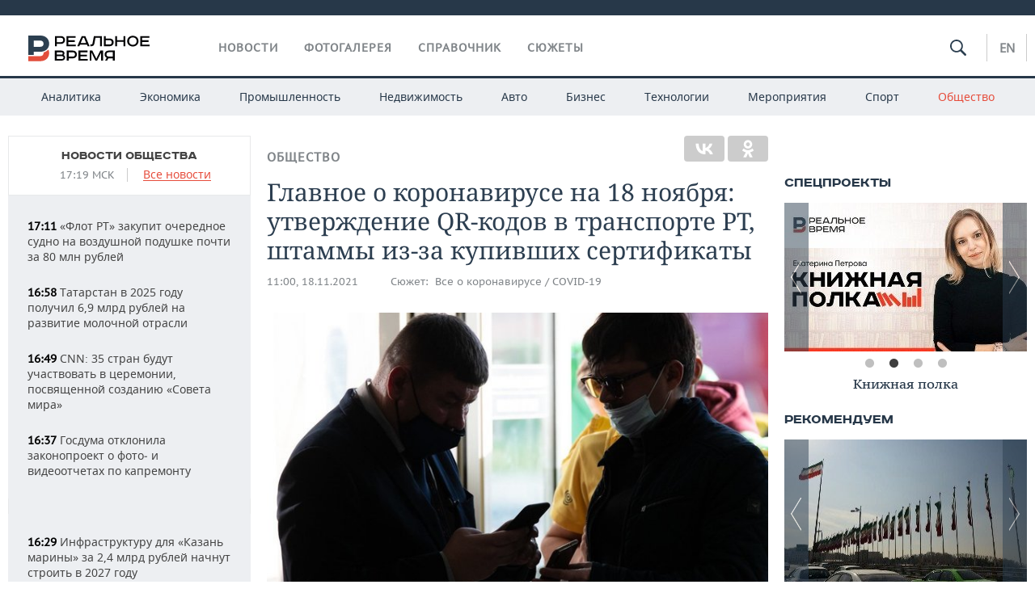

--- FILE ---
content_type: text/html; charset=utf-8
request_url: https://realnoevremya.ru/news/232265-glavnoe-o-koronaviruse-na-18-noyabrya
body_size: 28903
content:
<!DOCTYPE html>
<html lang="ru">
<head prefix="og: https://ogp.me/ns# fb: https://ogp.me/ns/fb# article: https://ogp.me/ns/article#">
    <meta http-equiv="Content-Type" content="text/html; charset=utf-8" />
    <link rel="icon" type="image/png" href="/favicon-16x16.png" sizes="16x16" />
    <link rel="icon" type="image/png" href="/favicon-32x32.png" sizes="32x32" />
    <link rel="icon" type="image/png" href="/favicon-96x96.png" sizes="96x96" />
    <link rel="icon" type="image/png" href="/favicon-192x192.png" sizes="192x192" />
    <meta name="twitter:card" content="summary_large_image" />
    <meta name="twitter:site" content="@Realnoevremya" />
            <meta name="twitter:title" content="Главное о коронавирусе на 18 ноября: утверждение QR-кодов в транспорте" />
        <meta name="twitter:description" content="Актуальные новости о пандемии в Татарстане, России и мире" />
        <meta property="og:type" content="Article" />
    <meta property="og:locale" content="ru_RU"/>
    <meta property="og:site_name" content="Реальное время"/>
    <meta property="og:url" content="https://realnoevremya.ru/news/232265-glavnoe-o-koronaviruse-na-18-noyabrya" />
            <link rel="image_src" href="https://realnoevremya.ru/uploads/news/08/12/2ab1310230eb3a67.social.jpg" />
        <meta property="vk:image" content="https://realnoevremya.ru/uploads/news/08/12/2ab1310230eb3a67.social.jpg" />
        <meta property="twitter:image" content="https://realnoevremya.ru/uploads/news/08/12/2ab1310230eb3a67.twitter.jpg" />
        <meta property="og:image" content="https://realnoevremya.ru/uploads/news/08/12/2ab1310230eb3a67.social.jpg" />
        <meta property="og:image:width" content="600" />
        <meta property="og:image:height" content="320" />
        <meta property="og:title" content="Главное о коронавирусе на 18 ноября: утверждение QR-кодов в транспорте РТ, штаммы из-за купивших сертификаты" />
    <meta property="twitterDescription" content="Главное о коронавирусе на 18 ноября: утверждение QR-кодов в транспорте РТ, штаммы из-за купивших сертификаты" />
    <meta property="og:description" content="Получить QR-код можно за минуту в МФЦ В Татарстане за последние сутки зарегистрирован 271 заболевший COVID-19. Всего на 18 ноября в республике зафиксировали 34 999 случаев заражения коронавирусом. За весь период выздоровели 27 598 человек, в том числе 192 — за последние сутки. Умерло 1 138 человек, в том числе 4 — за последние сутки. В Татарстане утвердили постановление о введении QR-кодов в общес" />
    <meta property="pageDescription" content="Получить QR-код можно за минуту в МФЦ В Татарстане за последние сутки зарегистрирован 271 заболевший COVID-19. Всего на 18 ноября в республике зафиксировали 34 999 случаев заражения коронавирусом. За весь период выздоровели 27 598 человек, в том числе 192 — за последние сутки. Умерло 1 138 человек, в том числе 4 — за последние сутки. В Татарстане утвердили постановление о введении QR-кодов в общес" />
    <meta name="description" content="Актуальные новости о пандемии в Татарстане, России и мире" />
            <meta name="keywords" content="общество,новости общества, социальные новости" />
                    <link rel="canonical" href="https://realnoevremya.ru/news/232265-glavnoe-o-koronaviruse-na-18-noyabrya">
                <link rel="amphtml" href="https://realnoevremya.ru/news/232265-glavnoe-o-koronaviruse-na-18-noyabrya/amp">
    
    
    
    <link rel="alternate" media="only screen and (max-width: 640px)" href="https://m.realnoevremya.ru/news/232265-glavnoe-o-koronaviruse-na-18-noyabrya">

    <title>Главное о коронавирусе на 18 ноября — Реальное время</title>
    <link rel="icon" href="/favicon.svg" type="image/x-icon">

        <link rel="stylesheet" href="/assets/journal/css/styles.min.css?v=1473867705">
    <link rel="stylesheet" type="text/css" href="/assets/journal/css/content-style.css?v=1473867705" />
<link rel="stylesheet" type="text/css" href="/assets/journal/css/slick.min.css?v=1473867705" />
    <link rel="stylesheet" href="/assets/journal/css/print.css" media="print" />
</head>

<body class="news view">
<div class="pageWrap">
    <svg xmlns="http://www.w3.org/2000/svg" xmlns:xlink="http://www.w3.org/1999/xlink" x="0px" y="0px"  style="display: none;" >
    <symbol id="logo-text" viewBox="0 0 150 32">
            <path class="st0" d="M40.3,0.7c2.9,0,5.1,1.9,5.1,4.8s-2.2,4.8-5.1,4.8h-5v2.9h-2.3V0.7H40.3z M35.3,8.2h5c1.7,0,2.9-1,2.9-2.7
        c0-1.7-1.2-2.7-2.9-2.7h-5V8.2z"/>
            <path class="st0" d="M58.5,0.7v2.1h-8.9v3h8v2.1h-8v3.3h9.2v2.1H47.3V0.7H58.5z"/>
            <path class="st0" d="M70.5,0.7l5.3,12.5h-2.4l-0.9-2H64l-0.9,2h-2.5l5.5-12.5H70.5z M64.8,9.2h6.7L69,2.7h-1.4L64.8,9.2z"/>
            <path class="st0" d="M91,0.7v12.5h-2.3V2.8h-5.6l-1.4,7.3c-0.4,2.1-1.7,3.1-3.7,3.1h-1.3V11h1.1c0.9,0,1.4-0.4,1.6-1.2l1.7-9.1H91
        z"/>
            <path class="st0" d="M95.7,0.7v3h4.8c2.9,0,5.1,1.8,5.1,4.7c0,2.9-2.2,4.8-5.1,4.8h-7.1V0.7H95.7z M95.7,11.1h4.6
        c1.9,0,2.9-1,2.9-2.7c0-1.8-1.1-2.7-2.9-2.7h-4.6V11.1z"/>
            <path class="st0" d="M109.8,0.7v5h8v-5h2.3v12.5h-2.3V7.7h-8v5.5h-2.3V0.7H109.8z"/>
            <path class="st0" d="M129.3,13.5c-3.9,0-7-2.6-7-6.6s3.1-6.6,7-6.6s7,2.6,7,6.6S133.2,13.5,129.3,13.5z M129.3,11.5
        c2.7,0,4.7-1.7,4.7-4.6c0-2.9-2.1-4.6-4.7-4.6c-2.6,0-4.7,1.7-4.7,4.6S126.7,11.5,129.3,11.5z"/>
            <path class="st0" d="M149.7,0.7v2.1h-8.9v3h8v2.1h-8v3.3h9.2v2.1h-11.5V0.7H149.7z"/>
            <path class="st0" d="M40.9,18.6c2.3,0,3.8,1.3,3.8,3.2c0,1-0.3,1.8-1.1,2.3c1.2,0.5,1.9,1.7,1.9,3.1c0,2.1-1.7,3.8-4.1,3.8h-8.6
        V18.6H40.9z M35.3,23.6h5.9c0.9,0,1.4-0.7,1.4-1.4c0-0.8-0.4-1.5-1.7-1.5h-5.6L35.3,23.6L35.3,23.6z M35.3,29h6.2
        c1.3,0,2-0.8,2-1.7c0-1.1-0.7-1.7-1.8-1.7h-6.4L35.3,29L35.3,29z"/>
            <path class="st0" d="M55,18.6c2.9,0,5.1,1.9,5.1,4.8s-2.2,4.8-5.1,4.8h-5.1v2.9h-2.3V18.6H55z M49.9,26.1h5c1.7,0,2.9-1,2.9-2.7
        c0-1.7-1.2-2.7-2.9-2.7h-5V26.1z"/>
            <path class="st0" d="M73.3,18.6v2.1h-8.9v3h8v2.1h-8V29h9.2v2.1H62.1V18.6L73.3,18.6L73.3,18.6z"/>
            <path class="st0" d="M79.2,18.6l4.9,9.9h0.1l4.9-9.9h3.3v12.5h-2.3v-9.7h-0.2l-4.8,9.7H83l-4.7-9.7h-0.2v9.7h-2.2V18.6L79.2,18.6
        L79.2,18.6z"/>
            <path class="st0" d="M106.8,31.1h-2.3v-2.9H99l-1.6,2.9h-2.5l2-3.5c-1.6-0.8-2.5-2.3-2.5-4.2c0-2.9,2.2-4.8,5.1-4.8h7.4V31.1z
         M99.5,20.7c-1.7,0-2.9,1.1-2.9,2.7c0,1.7,1.2,2.6,2.9,2.6h5v-5.4H99.5z"/>
    </symbol>
    <symbol id="logo-P" viewBox="0 0 150 32">
        <path class="st1" d="M15.1,0c6.1,0,10.7,4.1,10.7,10.1S21.2,20,15.1,20H6.8v4.1H0V0H15.1z M6.8,13.9h8c2.4,0,4.1-1.3,4.1-3.7
			c0-2.4-1.7-4-4.1-4h-8V13.9z"/>
    </symbol>
    <symbol id="logo-B" viewBox="0 0 150 32">
        <path class="st2" d="M18.9,20.9c0,0.2,0,0.4,0,0.6c0,2.4-1.7,4-4.1,4h-8l0,0H0v6.2h15.1c6.1,0,10.7-4.1,10.7-10.1
			c0-1.6-0.3-3.1-1-4.4C23.6,18.7,21.4,20.3,18.9,20.9L18.9,20.9L18.9,20.9z"/>
    </symbol>

    <symbol id="logo-text-en" viewBox="0 0 150 32">
        <polygon points="59.7,1.3 59.7,3.3 50.9,3.3 50.9,6.3 58.7,6.3 58.7,8.3 50.9,8.3 50.9,11.6 60,11.6 60,13.7 48.6,13.7 48.6,1.3
		"/>
        <path d="M65.9,9.7h6.6l-2.6-6.4h-1.4L65.9,9.7z M71.4,1.3l5.2,12.3h-2.3l-0.9-1.9H65l-0.9,1.9h-2.4l5.4-12.3H71.4z"/>
        <polygon points="80.9,1.3 80.9,11.6 89.7,11.6 89.7,13.7 78.5,13.7 78.5,1.3 	"/>
        <polygon points="93.8,1.3 101.9,10.5 101.9,1.3 104.3,1.3 104.3,13.7 101.9,13.7 93.7,4.4 93.7,13.7 91.5,13.7 91.5,1.3 	"/>
        <path d="M113.2,12.1c2.7,0,4.7-1.7,4.7-4.6s-2-4.6-4.7-4.6c-2.6,0-4.6,1.7-4.6,4.6S110.6,12.1,113.2,12.1 M113.2,14
		c-3.8,0-6.9-2.6-6.9-6.5s3.1-6.5,6.9-6.5c3.8,0,6.9,2.6,6.9,6.5S117,14,113.2,14"/>
        <polygon points="133.3,1.3 133.3,3.3 124.5,3.3 124.5,6.3 132.3,6.3 132.3,8.3 124.5,8.3 124.5,11.6 133.6,11.6 133.6,13.7
		122.2,13.7 122.2,1.3 	"/>
        <polygon points="36.4,18.7 40.7,29 41.6,29 46,18.7 48.4,18.7 43,31 39.3,31 33.8,18.7 	"/>
        <path d="M52.6,26h4.9c1.7,0,2.9-1,2.9-2.7s-1.2-2.7-2.9-2.7h-4.9C52.6,20.7,52.6,26,52.6,26z M57.6,18.7c2.9,0,5,1.9,5,4.8
		c0,2-1.1,3.4-2.6,4.1l1.9,3.4h-2.4l-1.6-2.9h-5.3V31h-2.2V18.7H57.6z"/>
        <path d="M36.7,8.8h4.9c1.7,0,2.9-1,2.9-2.7s-1.2-2.7-2.9-2.7h-4.9V8.8z M41.6,1.3c2.9,0,5,1.9,5,4.8c0,2-1.1,3.4-2.6,4.1l1.9,3.4
		h-2.4l-1.6-2.9h-5.3v2.9h-2.2V1.3H41.6z"/>
        <polygon points="76,18.7 76,20.7 67.2,20.7 67.2,23.7 75.1,23.7 75.1,25.7 67.2,25.7 67.2,28.9 76.3,28.9 76.3,31 65,31 65,18.7
		"/>
        <polygon points="81.8,18.7 86.6,28.3 86.7,28.3 91.6,18.7 94.8,18.7 94.8,31 92.6,31 92.6,21.4 92.3,21.4 87.7,31 85.6,31 81,21.4
		80.7,21.4 80.7,31 78.5,31 78.5,18.7 	"/>
        <polygon points="99.3,18.7 103.5,25.7 103.8,25.7 108,18.7 110.6,18.7 104.7,27.9 104.7,31 102.4,31 102.4,27.9 96.6,18.7 	"/>
        <path d="M113.4,27.1h6.6l-2.6-6.4h-1.4L113.4,27.1z M119,18.7l5.2,12.3h-2.3l-0.9-1.9h-8.4l-0.9,1.9h-2.4l5.4-12.3H119z"/>
    </symbol>


    <symbol id="searchico" viewBox="0 0 410.23 410.23">
        <path d="M401.625,364.092l-107.1-107.1c19.125-26.775,30.6-59.288,30.6-93.713c0-89.888-72.675-162.562-162.562-162.562
		S0,73.392,0,163.279s72.675,162.562,162.562,162.562c34.425,0,66.938-11.475,93.713-30.6l107.1,107.1
		c9.562,9.562,26.775,9.562,38.25,0l0,0C413.1,390.867,413.1,375.566,401.625,364.092z M162.562,287.592
		c-68.85,0-124.312-55.463-124.312-124.312c0-68.85,55.462-124.312,124.312-124.312c68.85,0,124.312,55.462,124.312,124.312
		C286.875,232.129,231.412,287.592,162.562,287.592z"/>
    </symbol>

    <symbol id="white-calendar" viewBox="0 0 485 485">
        <path class="st1" d="M438.2,71.7V436H46.8V71.7H438.2 M476.9,32.3h-38.7H46.8H8.1v39.3V436v39.3h38.7h391.4h38.7V436V71.7V32.3
        L476.9,32.3z"/>

        <rect x="147.8" y="9.7" class="st1" width="38.7" height="117.2"/>
        <rect x="295" y="9.7" class="st1" width="38.7" height="117.2"/>

        <rect x="90" y="200" width="50" height="50"/>
        <rect x="220" y="200" width="50" height="50"/>
        <rect x="350" y="200" width="50" height="50"/>

        <rect x="90" y="320" width="50" height="50"/>
        <rect x="220" y="320" width="50" height="50"/>
        <rect x="350" y="320" width="50" height="50"/>
    </symbol>

    <symbol id="social-vk" viewBox="0 0 11.9 17.9">
        <path d="M8.7,8.1L8.7,8.1C10,7.7,11,6.5,11,4.8c0-2.3-1.9-3.6-4-3.6H0v15.5h6.4c3.9,0,5.5-2.5,5.5-4.7C11.9,9.5,10.6,8.5,8.7,8.1z
	 M3.6,3.9h0.8c0.6,0,1.5-0.1,2,0.2C6.9,4.5,7.2,5,7.2,5.6c0,0.5-0.2,1-0.6,1.4C6,7.4,5.3,7.3,4.7,7.3H3.6V3.9z M7.3,13.5
	c-0.5,0.4-1.4,0.3-2,0.3H3.6V10h1.9c0.6,0,1.3,0,1.8,0.3s0.9,1,0.9,1.6C8.1,12.5,7.9,13.1,7.3,13.5z"/>
    </symbol>

    <symbol id="social-tw" viewBox="0 0 20.2 17.9">
        <path d="M20.2,2.7c-0.7,0.3-1.5,0.6-2.4,0.7c0.9-0.6,1.5-1.4,1.8-2.3c-0.8,0.5-1.7,0.8-2.6,1c-0.8-0.8-1.8-1.3-3-1.3
		c-2.3,0-4.1,1.8-4.1,4.1c0,0.3,0,0.6,0.1,0.9C6.6,5.6,3.5,4,1.5,1.5C1.1,2.1,0.9,2.8,0.9,3.6C0.9,5,1.6,6.3,2.7,7
		C2,7,1.4,6.8,0.8,6.5c0,0,0,0,0,0.1c0,2,1.4,3.7,3.3,4c-0.3,0.1-0.7,0.1-1.1,0.1c-0.3,0-0.5,0-0.8-0.1c0.5,1.6,2.1,2.8,3.9,2.9
		c-1.4,1.1-3.2,1.8-5.1,1.8c-0.3,0-0.7,0-1-0.1c1.8,1.2,4,1.9,6.3,1.9c7.6,0,11.7-6.3,11.7-11.7c0-0.2,0-0.4,0-0.5
		C18.9,4.2,19.6,3.5,20.2,2.7z"/>
    </symbol>

    <symbol id="social-fb" viewBox="0 0 15.3 17.9">
        <path d="M10.8,0H8.5C5.9,0,4.2,1.7,4.2,4.4v2H1.9c-0.2,0-0.4,0.2-0.4,0.4v2.9c0,0.2,0.2,0.4,0.4,0.4h2.3v7.4c0,0.2,0.2,0.4,0.4,0.4
		h3c0.2,0,0.4-0.2,0.4-0.4v-7.4h2.7c0.2,0,0.4-0.2,0.4-0.4V6.8c0-0.1,0-0.2-0.1-0.3c-0.1-0.1-0.2-0.1-0.3-0.1H8V4.7
		c0-0.8,0.2-1.2,1.3-1.2h1.6c0.2,0,0.4-0.2,0.4-0.4V0.4C11.2,0.2,11,0,10.8,0z"/>
    </symbol>

    <symbol id="social-yt" viewBox="0 0 24.8 17.9">
        <path d="M23.6,4.4c0-1.9-1.5-3.4-3.4-3.4H4.5C2.6,1,1.1,2.5,1.1,4.4v9c0,1.9,1.5,3.4,3.4,3.4h15.8
		c1.9,0,3.4-1.5,3.4-3.4v-9H23.6z M10.2,12.7V4.3l6.4,4.2L10.2,12.7z"/>
    </symbol>

    <symbol id="social-inc" viewBox="0 0 512 512">
        <path d="M352,0H160C71.6,0,0,71.6,0,160v192c0,88.4,71.6,160,160,160h192c88.4,0,160-71.6,160-160V160 C512,71.6,440.4,0,352,0z M464,352c0,61.8-50.2,112-112,112H160c-61.8,0-112-50.2-112-112V160C48,98.2,98.2,48,160,48h192 c61.8,0,112,50.2,112,112V352z"/>
        <path d="M256,128c-70.7,0-128,57.3-128,128s57.3,128,128,128s128-57.3,128-128S326.7,128,256,128z M256,336 c-44.1,0-80-35.9-80-80c0-44.1,35.9-80,80-80s80,35.9,80,80C336,300.1,300.1,336,256,336z"/>
        <circle cx="393.6" cy="118.4" r="17.1"/>
    </symbol>
</svg>
        <div class="topSpecial">
            <div class="siteWidth">
                    <ins data-revive-zoneid="10" data-revive-id="8c89e224c36626625246cabeff524fd5"></ins>

            </div>
        </div>
    
    <header >
        <div class="siteWidth clearfix">
    <a href="/" class="logo">
                <svg  xmlns:xlink="http://www.w3.org/1999/xlink" height="32px" width="150px">
            <use xlink:href="#logo-text" class="top-logo-text"></use>
            <use xlink:href="#logo-P" class="top-logo-P"></use>
            <use xlink:href="#logo-B" class="top-logo-B"></use>
        </svg>
    </a>
    <nav id="topMenu">
        <ul>
                            <li >
                    <a href="/news">Новости</a>
                </li>
                <li >
                    <a href="/galleries">Фотогалерея</a>
                </li>
                <li >
                    <a href="/companies">Справочник</a>
                    <ul class="sub">
                        <li><a href="/persons">Список персон</a></li>
                        <li><a href="/companies">Список компаний</a></li>
                    </ul>
                </li>

                <li class=" last">
                    <a href="/stories">Сюжеты</a>
                </li>
                    </ul>
    </nav>

    <div class="additionalMenu">

        <div class="topSearch ">
            <form action="/search" method="get" autocomplete="off">
                <input type="text" placeholder="" name="query" value="">
                <svg  xmlns:xlink="http://www.w3.org/1999/xlink" height="20px" width="20px">
                    <use xlink:href="#searchico" class="top-searchico"></use>
                </svg>
            </form>
        </div>

        <ul class="langSelect" >
                            <li><a href="//realnoevremya.com">En</a> </li>
                    </ul>
    </div>
</div>


<nav class="subMenu">
    <div class="content">
        <ul>
            <li >
                <a href="/analytics">Аналитика</a>
                <ul class="sub">
                    <!--li >
                        <a href="/analytics/archive/articles">Архив аналитики</a>
                    </li-->
                    <!--li >
                        <a href="/analytics/indexes">Индексы цен</a>
                    </li-->
                    <!--li >
                        <a href="/news/analytics">Новости аналитики</a>
                    </li-->
                    <li><a href="/stories/107">Декларации о доходах</a></li>
                    <li><a href="/stories/79">Короли госзаказа ПФО</a></li>
                    <li><a href="/stories/12">Вузы Татарстана</a></li>
                    <li><a href="/stories/29">Кому принадлежат торговые центры Татарстана</a></li>
                </ul>
            </li>
            <li >
                <a href="/economics">Экономика</a>
                <ul class="sub">
                    <li >
                        <a href="/economics/finances">Финансы</a>
                    </li>
                    <li >
                        <a href="/economics/banks">Банки</a>
                    </li>
                    <li >
                        <a href="/economics/budget">Бюджет</a>
                    </li>
                    <li >
                        <a href="/economics/investments">Инвестиции</a>
                    </li>
                </ul>
            </li>
            <li >
                <a href="/industry">Промышленность</a>
                <ul class="sub">
                    <li >
                        <a href="/industry/agriculture">Агропром</a>
                    </li>
                    <li >
                        <a href="/industry/machinery">Машиностроение</a>
                    </li>
                    <li >
                        <a href="/industry/petrochemistry">Нефтехимия</a>
                    </li>
                    <li >
                        <a href="/industry/oil">Нефть</a>
                    </li>
                    <li >
                        <a href="/industry/opk">ОПК</a>
                    </li>
                    <li >
                        <a href="/industry/energy">Энергетика</a>
                    </li>
                </ul>
            </li>
            <li >
                <a href="/realty">Недвижимость</a>
            </li>
            <li class="">
                <a href="/auto">Авто</a>
            </li>
            <li >
                <a href="/business">Бизнес</a>
                <ul class="sub">
                    <li  style="display:none;">
                        <a href="/business/cases">Кейс</a>
                    </li>
                    <li >
                        <a href="/business/retail">Розничная торговля</a>
                    </li>
                    <li >
                        <a href="/business/transport">Транспорт</a>
                    </li>
                    <li >
                        <a href="/business/services">Услуги</a>
                    </li>
                </ul>
            </li>
            <li >
                <a href="/technologies">Технологии</a>
                <ul class="sub">
                    <li >
                        <a href="/technologies/it">IT</a>
                    </li>
                    <li >
                        <a href="/technologies/media">Медиа</a>
                    </li>
                    <li >
                        <a href="/technologies/telecommunication">Телекоммуникации</a>
                    </li>
                </ul>
            </li>
            <li class="">
                <a href="/events">Мероприятия</a>
                <ul class="sub">
                    <li >
                        <a href="/events/outside">Выездная редакция</a>
                    </li>
                    <li >
                        <a href="/events/brunches">Бизнес-бранчи</a>
                    </li>
                    <!--li >
                        <a href="/events/forums">Бизнес-форум</a>
                    </li-->
                    <li >
                        <a href="/events/online">Online-конференции</a>
                    </li>
                    <li >
                        <a href="/events/lectures">Открытая лекция</a>
                    </li>
<!--                    <li>-->
<!--                        <a href="https://realnoevremya.ru/longreads/realrating/" target="_blank">Реальный Рейтинг</a>-->
<!--                    </li>-->
                </ul>
            </li>
            <li class="">
                <a href="/sports">Спорт</a>
                <ul class="sub">
                    <li >
                        <a href="/sports/football">Футбол</a>
                    </li>
                    <li >
                        <a href="/sports/hockey">Хоккей</a>
                    </li>
                    <li >
                        <a href="/sports/basketball">Баскетбол</a>
                    </li>
                    <li >
                        <a href="/sports/volleyball">Волейбол</a>
                    </li>
                    <li >
                        <a href="/sports/cybersport">Киберспорт</a>
                    </li>
                    <li >
                        <a href="/sports/figure-skating">Фигурное катание</a>
                    </li>
                    <li >
                        <a href="/sports/water">Водные виды спорта</a>
                    </li>
                    <li >
                        <a href="/sports/bandy">Хоккей с мячом</a>
                    </li>
                </ul>
            </li>
            <li class="active ">
                <a href="/society">Общество</a>
                <ul class="sub">
                    <li >
                        <a href="/society/authorities">Власть</a>
                    </li>
                    <li >
                        <a href="/society/infrastructure">Инфраструктура</a>
                    </li>
                    <li >
                        <a href="/society/history">История</a>
                    </li>
                    <li >
                        <a href="/society/culture">Культура</a>
                    </li>
                    <li >
                        <a href="/society/medicine">Медицина</a>
                    </li>
                    <li >
                        <a href="/society/education">Образование</a>
                    </li>
                    <li >
                        <a href="/incidents">Происшествия</a>
                    </li>
                </ul>
            </li>
        </ul>

    </div>
</nav>
    </header>

    <section>
        <div class="siteWidth">
            <div class="oneCol300 left left_side_news">
            
<div class="newsCol">
            <div class="header two-row">
            <h2><a href="/news/society">Новости общества</a></h2>

                            <span class="allNews">
                    <span class="currentTime">17:19 МСК</span>
                    <a href="/news">Все новости</a>
                </span>
            
        </div>
    
            <ul>
            
<li class="newsElement">
    <a href="/news/378584-flot-rt-zakupit-ocherednoe-sudno-na-vozdushnoy-podushke-pochti-za-80-mln">
        <strong>17:11</strong>
                «Флот РТ» закупит очередное судно на воздушной подушке почти за 80 млн рублей    </a>
</li>

<li class="newsElement">
    <a href="/news/378583-tatarstan-v-2025-godu-poluchil-69-mlrd-rubley-na-razvitie-molochnoy-otrasli">
        <strong>16:58</strong>
                Татарстан в 2025 году получил 6,9 млрд рублей на развитие молочной отрасли    </a>
</li>

<li class="newsElement">
    <a href="/news/378580-cnn-35-stran-budut-uchastvovat-v-ceremonii-v-chest-sozdaniya-soveta-mira">
        <strong>16:49</strong>
                CNN: 35 стран будут участвовать в церемонии, посвященной созданию «Совета мира»    </a>
</li>

<li class="newsElement">
    <a href="/news/378578-gosduma-otklonila-zakonoproekt-o-foto-i-videootchetah-po-kapremontu">
        <strong>16:37</strong>
                Госдума отклонила законопроект о фото‑ и видеоотчетах по капремонту    </a>
</li>
                    <li class="pic">
                            <ins data-revive-zoneid="2" data-revive-id="8c89e224c36626625246cabeff524fd5"></ins>

                    </li>
                
<li class="newsElement">
    <a href="/news/378577-infrastrukturu-dlya-kazan-mariny-za-24-mlrd-nachnut-stroit-v-2027-godu">
        <strong>16:29</strong>
                Инфраструктуру для «Казань марины» за 2,4 млрд рублей начнут строить в 2027 году    </a>
</li>

<li class="newsElement">
    <a href="/news/378576-tatarstancev-nachali-obmanyvat-moshenniki-pod-vidom-glavy-gzhi-tygina">
        <strong>16:18</strong>
                Татарстанцев начали обманывать мошенники под видом главы ГЖИ Тыгина    </a>
</li>

<li class="newsElement">
    <a href="/news/378575-v-rossiyskie-vuzy-napravyat-bolee-620-tysyach-byudzhetnyh-mest">
        <strong>16:10</strong>
                Российским вузам выделят более 620 тысяч бюджетных мест — 73% отдадут регионам    </a>
</li>

<li class="newsElement">
    <a href="/news/378568-v-kazani-testiruyut-umnye-kamery-dlya-fiksacii-nechischennyh-krysh-ot-snega">
        <strong>15:55</strong>
                В Казани тестируют умные камеры для фиксации не очищенных от снега крыш    </a>
</li>

<li class="newsElement">
    <a href="/news/378555-v-kazani-ne-hotyat-priznavat-dom-vahitova-pamyatnikom-okn">
        <strong>15:41</strong>
                В Казани не хотят признавать дом Вахитова ОКН    </a>
</li>

<li class="newsElement">
    <a href="/news/378526-usbby-vklyuchil-knigu-pisatelnicy-olgi-fadeevoy-zvuki-v-spisok-2026-goda">
        <strong>15:38</strong>
                USBBY включил книгу российской писательницы Ольги Фадеевой «Звуки» в международный список 2026 года    </a>
</li>

<li class="newsElement">
    <a href="/news/378537-moshenniki-obmanuli-dvuh-podrostkov-ukrav-u-ih-roditeley-39-mln-rubley">
        <strong>15:19</strong>
                Мошенники обманули двух подростков из Татарстана, украв у их родителей 39 млн рублей    </a>
</li>

<li class="newsElement">
    <a href="/news/378531-zhitelnica-naberezhnyh-chelnov-fiktivno-zaregistrirovala-u-sebya-70-migrantov">
        <strong>15:11</strong>
                Жительница Набережных Челнов фиктивно зарегистрировала у себя 70 мигрантов    </a>
</li>

<li class="newsElement">
    <a href="/news/378529-stiv-uitkoff-vstretitsya-s-putinym-v-chetverg">
        <strong>14:55</strong>
                Стив Уиткофф встретится с Путиным в четверг    </a>
</li>
                    <li class="pic">
                            <ins data-revive-zoneid="3" data-revive-id="8c89e224c36626625246cabeff524fd5"></ins>

                    </li>
                
<li class="newsElement">
    <a href="/news/378524-v-kazani-ogranichat-dvizhenie-na-prospekte-pobedy">
        <strong>14:28</strong>
                В Казани ограничат движение на проспекте Победы    </a>
</li>

<li class="newsElement">
    <a href="/news/378523-domodedovo-vystavyat-na-povtornyy-aukcion">
        <strong>14:13</strong>
                Домодедово выставят на повторный аукцион    </a>
</li>
                    <li class="pic">
                            <ins data-revive-zoneid="13" data-revive-id="8c89e224c36626625246cabeff524fd5"></ins>

                    </li>
                
<li class="newsElement">
    <a href="/news/378522-vo-dvorah-tatarstana-poyavyatsya-stoly-dlya-igry-v-tekbol">
        <strong>14:01</strong>
                Во дворах Татарстана появятся столы для игры в текбол    </a>
</li>

<li class="newsElement">
    <a href="/news/377804-programma-nash-dvor-v-tatarstane-mozhet-startovat-v-posledniy-raz">
        <strong>14:00</strong>
                «Будем смотреть на цели руководства республики»: завершится ли программа «Наш двор» в этом году    </a>
</li>

<li class="newsElement">
    <a href="/news/378521-prokuratura-proveryaet-zaderzhku-reysa-flydubai-iz-kazani-v-dubay">
        <strong>13:31</strong>
                Прокуратура проверяет задержку рейса Flydubai из Казани в Дубай    </a>
</li>

<li class="newsElement">
    <a href="/news/378517-glava-soyuzmoloka-nazval-vosstanovlenie-sprosa-klyuchevym-vyzovom-goda">
        <strong>13:23</strong>
                Глава Союзмолока назвал восстановление спроса ключевым вызовом года    </a>
</li>

<li class="newsElement">
    <a href="/news/378513-pri-morozah-shkoly-prodolzhayut-rabotu-v-shtatnom-rezhime">
        <strong>13:00</strong>
                При морозах школы продолжают работу в штатном режиме    </a>
</li>

<li class="newsElement">
    <a href="/news/378512-kollektivnyy-isk-k-google-ob-ispolzovanii-knig-dlya-ii-gemini-rasshiryaetsya">
        <strong>12:47</strong>
                Коллективный иск к Google об использовании книг для ИИ Gemini расширяется благодаря крупным издателям    </a>
</li>

<li class="newsElement">
    <a href="/news/378511-respublika-tatarstan-lidiruet-v-razvitii-nauchno-populyarnogo-turizma">
        <strong>12:46</strong>
                Республика Татарстан лидирует в развитии научно-популярного туризма    </a>
</li>

<li class="newsElement">
    <a href="/news/378486-osnovatel-finiko-doronin-zhdet-doprosa-v-kachestve-poterpevshego-na-50-mln">
        <strong>12:05</strong>
                Признан потерпевшим: основатель Finiko Доронин ждет допроса по делу о грабеже на $50 млн    </a>
</li>

<li class="newsElement">
    <a href="/news/378480-vyplaty-bezrabotnym-v-tatarstane-sokratilis-v-chetyre-raza-za-pyat-let">
        <strong>12:00</strong>
                Выплаты безработным в Татарстане сократились в четыре раза за пять лет    </a>
</li>

<li class="newsElement">
    <a href="/news/378487-tatarstan-poluchil-24-mlrd-rubley-na-razvitie-turizma-v-ramkah-nacproekta">
        <strong>11:58</strong>
                Татарстан получил 2,4 млрд рублей на развитие туризма в рамках нацпроекта    </a>
</li>

<li class="newsElement">
    <a href="/news/378484-turpotok-v-muzeyah-tatarstana-kak-izmenilis-pokazateli-za-god">
        <strong>11:37</strong>
                Турпоток в музеях Татарстана: как изменились показатели за год    </a>
</li>

<li class="newsElement">
    <a href="/news/378479-v-2025-godu-turisticheskiy-nalog-tatarstana-prines-144-mln-rubley">
        <strong>10:55</strong>
                В 2025 году туристический налог Татарстана принес 144 млн рублей    </a>
</li>

<li class="newsElement">
    <a href="/news/378477-bolee-58-tys-dvorov-blagoustroeny-v-tatarstane-za-shest-let">
        <strong>10:39</strong>
                Более 5,8 тыс. дворов благоустроены в Татарстане за шесть лет    </a>
</li>

<li class="newsElement">
    <a href="/news/378475-v-aeroportu-kazani-zaderzhany-desyatki-reysov">
        <strong>10:24</strong>
                В аэропорту Казани задержаны десятки рейсов    </a>
</li>

<li class="newsElement">
    <a href="/news/378474-gosduma-obsuzhdaet-samozapret-na-platezhi-v-kompyuternyh-igrah">
        <strong>10:24</strong>
                Госдума обсуждает самозапрет на платежи в компьютерных играх    </a>
</li>

<li class="newsElement">
    <a href="/news/378472-za-god-kazancy-sdali-216-tonn-vtorsyrya-v-ekopunkty">
        <strong>09:58</strong>
                За год казанцы сдали 216 тонн вторсырья в экопункты    </a>
</li>

<li class="newsElement">
    <a href="/news/378469-mironov-prizval-otmenit-rost-tarifov-na-obschestvennyy-transport">
        <strong>09:25</strong>
                Миронов призвал отменить рост тарифов на общественный транспорт    </a>
</li>

<li class="newsElement">
    <a href="/news/378466-vlasti-grenlandii-nachali-podgotovku-k-vozmozhnomu-vtorzheniyu-ssha">
        <strong>09:11</strong>
                Власти Гренландии начали подготовку к возможному вторжению США    </a>
</li>

<li class="newsElement">
    <a href="/news/378468-robert-musin-ne-prishel-v-sud-v-kazani-k-nemu-vyzvali-skoruyu">
        <strong>09:04</strong>
                «Вызывали скорую, решается вопрос о госпитализации»: казанский суд отложил процесс по «вольной» Мусина    </a>
</li>

<li class="newsElement">
    <a href="/news/378465-vlasti-prognoziruyut-rost-realnyh-dohodov-rossiyan-v-20262030-godah">
        <strong>08:50</strong>
                Власти прогнозируют рост реальных доходов россиян в 2026–2030 годах    </a>
</li>

<li class="newsElement">
    <a href="/news/378463-tatarstan-mozhet-popast-v-proekt-po-razvitiyu-islamskogo-turizma">
        <strong>08:23</strong>
                Татарстан может попасть в проект по развитию исламского туризма    </a>
</li>

<li class="newsElement">
    <a href="/news/378462-istochnik-novoe-zdanie-suda-v-kazani-postroili-za-milliard-rubley">
        <strong>08:05</strong>
                Источник: новое здание суда в Казани построили за миллиард рублей    </a>
</li>

<li class="newsElement">
    <a href="/news/378333-segodnya-v-tatarstane-ozhidaetsya-do--10-gradusov">
        <strong>07:00</strong>
                Сегодня в Татарстане ожидается до -10 градусов    </a>
</li>

<li class="newsElement">
    <a href="/news/378213-tatarstanskoe-ufas-podozrevaet-kartelnyy-sgovor-postavschikov-liftov-dlya-mkd">
        <strong>00:36</strong>
                ФАС России расследует дело о картельном сговоре поставщиков лифтов в Татарстане    </a>
</li>

<li class="newsElement">
    <a href="/news/378461-vladimir-putin-po-telefonu-pozdravil-mintimera-shaymieva-s-dnm-rozhdeniya">
        <strong>20 янв, 23:18</strong>
                Владимир Путин по телефону поздравил Минтимера Шаймиева с днем рождения    </a>
</li>
        </ul>

        <span class="allNews">
            <a href="/news/society">
                Новости раздела            </a>
        </span>
    </div>
        </div>
    
    <div class="detailNewsCol twoCols newsColHCounter">
            <div class="grayShareBtn">
        <div class="ya-share2" data-services="vkontakte,odnoklassniki" data-counter=""
             data-title="Главное о коронавирусе на 18 ноября: утверждение QR-кодов в транспорте РТ, штаммы из-за купивших сертификаты"
             data-image="https://realnoevremya.ru/uploads/news/08/12/2ab1310230eb3a67.jpg"
             data-description="Получить QR-код можно за минуту в МФЦ В Татарстане за последние сутки зарегистрирован 271 заболевший COVID-19. Все"
                     ></div>
    </div>

        <div class="detailCont">
            <article>
    <div class="category"><a href='/society' class=''>Общество</a></div>
    <h1>Главное о коронавирусе на 18 ноября: утверждение QR-кодов в транспорте РТ, штаммы из-за купивших сертификаты</h1>

    <div class="dateLine">
        <span class="date"><a href="/news/archive/18.11.2021">11:00, 18.11.2021</a></span>

        
                    <span><em class="storyLink">Сюжет:&nbsp;
                <a href="/stories/covid-19-koronavirus">Все о коронавирусе / COVID-19</a>
            </em></span>
        
        
            </div>

    
            <div class="singlePhoto clearfix">
            <figure class="fullsize"><img class="lazyload blur-up" src="/uploads/news/08/12/2ab1310230eb3a67.lazy.jpg" data-src="/uploads/news/08/12/2ab1310230eb3a67.jpg" alt="Главное о коронавирусе на 18 ноября: утверждение QR-кодов в транспорте РТ, штаммы из-за купивших сертификаты" data-full="/uploads/news/08/12/2ab1310230eb3a67.xl.jpg" height="405" width="660"><figcaption>Фото: realnoevremya.ru/Максим Платонов</figcaption></figure>        </div>
    
    <h2>Получить QR-код можно за минуту в МФЦ</h2> <p class="style red blue"> В Татарстане за последние сутки зарегистрирован 271 заболевший COVID-19. Всего на 18 ноября в республике зафиксировали 34 999 случаев заражения коронавирусом. За весь период выздоровели 27 598 человек, в том числе 192 — за последние сутки. Умерло 1 138 человек, в том числе 4 — за последние сутки. <br> </p> <ul><li>В Татарстане <a href="/news/232262-v-rt-utverdili-postanovlenie-o-novyh-antikovidnyh-merah" target="_blank">утвердили</a> постановление о введении QR-кодов в общественном транспорте и других антиковидных мер. Так, лицам старше 18 лет можно пользоваться услугами общественного транспорта только при предъявлении QR-кода (исключением становятся легковое такси и транспортные средства, осуществляющие перевозку пассажиров и багажа по межрегиональным маршрутам). Также с 22 ноября без предъявления QR-кода запрещена продажа билетов на автовокзалах и автостанциях на маршруты регулярных перевозок пригородного и межмуниципального сообщения (за исключением межрегиональных перевозок).<br></li><li>QR-коды медотвода в Татарстане начнут действовать с 22 ноября. Пока в медорганизациях республики будут выдавать лишь бумажные документы о медотводе.</li></ul> <figure style="text-align: center;"><img width="620" height="414" src="/uploads/news/98/65/d0db0f6ac9c7e587.lazy.jpg" data-src="/uploads/news/98/65/d0db0f6ac9c7e587.jpg" class="lazyload blur-up"><figcaption><em class="source">realnoevremya.ru/Ринат Назметдинов</em></figcaption></figure> <ul><li>В Татарстане <a href="/news/232223-v-tatarstane-podtverdilis-esche-chetyre-smerti-ot-koronavirusa" target="_blank">зарегистрировали</a> четыре случая смерти от коронавируса. От инфекции скончались двое мужчин 1932 и 1954 годов рождения и две женщины 1932 и 1956 годов рождения. Вирус идентифицировали в результате патологоанатомической экспертизы.</li><li>В Казани <a href="/news/232255-v-kazani-zavershayut-rabotu-po-proektirovaniyu-krematoriya" target="_blank">заканчивают проектировать </a>крематорий, который планируется построить к 2024 году, сообщил заместитель начальника управления по организации ритуальных услуг Казани Ленар Абдуллин. Ранее руководитель одного из похоронных бюро Казани Радик Мустафин <a href="/news/228259-rukovoditel-pohoronnogo-byuro-rasskazal-o-tempah-smertnosti-v-kazani" target="_blank">рассказывал</a>, что коронавирус привел к всплеску спроса на ритуальные услуги в Татарстане. По его мнению, городу необходим крематорий.</li><li>МФЦ в Татарстане <a href="/articles/232200-mfc-zapuskayut-novuyu-uslugu" target="_blank">начали выдавать</a> QR-коды за минуту. Ускоренная выдача стала возможной в связи с получением доступа к сервису Минцифры, который стал альтернативой перегруженному федеральному порталу «Госуслуги». При этом выдача QR-кодов людям с медотводом через МФЦ пока не обсуждается.<br></li></ul> <figure style="text-align: center;"><img width="620" height="413" src="/uploads/news/42/1d/37b731d582a097d5.lazy.jpeg" data-src="/uploads/news/42/1d/37b731d582a097d5.jpeg" class="lazyload blur-up"><figcaption><em class="source">realnoevremya.ru/Луиза Игнатьева</em></figcaption></figure> <ul><li>Перевозчики Татарстана обратились к министру внутренних дел республики Артему Хохорину в связи с введением QR-кодов в общественном транспорте. Они считают, что при проверке сертификатов будут возникать конфликтные ситуации, для разрешения которых потребуется помощь правоохранителей. В Ассоциации автотранспортных предприятий республики считают, что если экипаж автобуса позвонит в полицию при возникновении конфликтных ситуаций, то правоохранителям нужно оперативно выехать на место. Перевозчики предлагают закрепить ответственных лиц за каждым районом и просят министра внутренних дел разработать алгоритм защиты сотрудников общественного транспорта, разъяснить, какое наказание грозит тем, кто решит напасть на кондуктора, водителя или сотрудника контрольно-ревизионной службы предприятия.</li></ul> <h2>Золушка без QR-кода</h2> <p class="style red"> За последние сутки в России выявлено 37 374 новых случая коронавируса, выздоровели 36 414 человек. Число зараженных выросло до 9 219 912 человек, а выздоровевших — до 7 919 250 человек.<br> <br> Зафиксирована 1 251 смерть. За весь период в России от коронавируса умерли 260 335 человек.<br><br>За последние сутки проведена 561 тысяча тестов на коронавирус. Под медицинским наблюдением остаются 1 916 706 человек. </p> <p> </p> <ul><li>Президент России Владимир Путин потребовал увеличить скорость тестирования на коронавирус. «Скорости тестирования нужно увеличивать. Я уже говорил об этом», — сказал Путин.</li><li>Премьер-министр Михаил Мишустин утвердил продление на год упрощенного порядка регистрации лекарств от коронавируса. Действие уже выданных временных регистрационных удостоверений и разрешений на применение препаратов от COVID-19 продлевается до 1 января 2023 года. Это позволит не допустить перебоев с поставками препаратов в аптеки, поликлиники и больницы.</li></ul> <figure style="text-align: center;"><img width="620" height="380" src="/uploads/news/e1/6c/087c5bdbc9c7f714.lazy.jpg" data-src="/uploads/news/e1/6c/087c5bdbc9c7f714.jpg" class="lazyload blur-up"><figcaption><em class="source">realnoevremya.ru/Максим Платонов</em></figcaption></figure> <ul><li>Правительство России<a href="/news/232219-pravitelstvo-dumaet-o-vydache-qr-kodov-po-urovnyu-antitel-k-covid-19" target="_blank"> прорабатывает возможность</a> выдачи QR-кодов по достаточному уровню антител к коронавирусу, сообщила глава Роспотребнадзора Анна Попова. Она назвала этот вопрос значимым и сообщила о его обсуждении в правительстве. «Такая задача есть, спорить здесь не с чем, нужно найти самый оптимальный и приемлемый вариант ее решения».<br></li><li>По данным Роспотребнадзора, в России <a href="/news/232215-rpn-v-rossii-nablyudaetsya-snizhenie-zabolevaemosti-koronavirusom" target="_blank">снижается заболеваемость</a> коронавирусом. Среди всех регионов максимальное снижение демонстрирует Москва — за последнюю неделю этот показатель достиг 23%. По словам Поповой, положительный эффект дает использование в субъектах QR-кодов. Сейчас их используют в 77 регионах.<br></li><li>Пресс-секретарь российского лидера Дмитрий Песков<a href="/news/232192-peskov-prokommentiroval-prodlenie-sanitarno-epidemiologicheskih-pravil" target="_blank"> назвал </a>чисто техническим решением продление санитарно-эпидемиологических правил по профилактике коронавируса до 2024 года. По его словам, правила всегда можно отменить, «если вдруг пандемия уйдет».<br></li><li>Анна Попова считает необходимым привить от гриппа всех, кто переболел коронавирусом, так как они входят в группу риска. Она пояснила, что коронавирус угнетает иммунитет заразившегося. Очень опасно, если после перенесенного коронавируса человек заболеет гриппом. </li></ul> <figure style="text-align: center;" class="fullsize"><img width="620" height="413" src="/uploads/news/a4/05/c552ea5153e30cd4.lazy.jpg" data-full="/uploads/news/a4/05/c552ea5153e30cd4.xl.jpg" data-src="/uploads/news/a4/05/c552ea5153e30cd4.jpg" class="lazyload blur-up"><figcaption><em class="source">realnoevremya.ru/Максим Платонов</em></figcaption></figure> <ul><li>В России сейчас<a href="/news/232204-v-rf-esche-dve-vakciny-ot-kovida-prohodyat-doklinicheskie-issledovaniya?utm_source=yxnews&utm_medium=desktop" target="_blank"> проходят</a> доклинические исследования еще две вакцины против COVID-19, созданные на различных платформах, сообщил глава Минздрава России Михаил Мурашко. Он сообщил, что вакцины созданы на иных платформах, но направлены на аналогичный принцип действия.<br></li><li>В Институте молекулярной биологии РАН специалисты <a href="/news/232205-razrabotan-preparat-obezvrezhivayuschiy-koronavirus-i-ego-variant-delta" target="_blank">разработали </a>препарат, обезвреживающий коронавирус. Об этом сообщил директор центра Александр Макаров. Сотрудники института разработали лекарство на основе моноклональных антител, нейтрализующих COVID-19, в том числе его варианты «дельта» и «гамма».<br></li><li>В Госдуме <a href="/news/232251-v-gosdume-predlozhili-materialno-podderzhat-detey-medikov-iz-krasnoy-zony" target="_blank">предложили </a>материально поддержать детей медиков из ковидных госпиталей. Несовершеннолетним детям тех медицинских работников, которые не меньше полугода проработали в ковидных госпиталях, предложили назначить пособия в размере федерального МРОТ.</li><li>Глава Минпромторга Денис Мантуров заявил, что в России <a href="/news/232225-obschepit-ne-budet-zakryvatsya-iz-za-qr-kodov" target="_blank">не будет</a> массового закрытия заведений общепита в случае принятия законопроекта об обязательных QR-кодах при их посещении. По его словам, законопроект предполагает продолжение работы кафе и ресторанов. Поток посетителей в этом случае зависит от политики региона.<br></li></ul> <figure style="text-align: center;" class="fullsize"><img width="620" height="413" src="/uploads/news/76/ee/add6550596397100.lazy.jpg" data-full="/uploads/news/76/ee/add6550596397100.xl.jpg" data-src="/uploads/news/76/ee/add6550596397100.jpg" class="lazyload blur-up"><figcaption><em class="source">realnoevremya.ru/Максим Платонов</em></figcaption></figure> <ul><li>Директор НИЦ имени Гамалеи Александр Гинцбург<a href="/news/232256-gincburg-zayavil-o-novyh-shtammah-koronavirusa" target="_blank"> заявил,</a> что люди, купившие сертификаты о вакцинации, могут стать источником развития новых штаммов коронавируса. Он считает, что такое поведение угрожает жизни окружающих.</li><li>Переболевшие коронавирусом пациенты могут еще долгое время сталкиваться с последствиями инфекции, в том числе с нарушением свертываемости крови. Получить диагноз «тромбоз» или «инсульт» могут даже молодые люди, <a href="/news/232258-vrach-rasskazala-o-sluchayah-tromboza-posle-perenesennogo-koronavirusa" target="_blank">рассказала</a> врач-гематолог высшей категории медицинского центра «Авиценна» Диана Ким.</li><li>Примерно 1—1,2 млн туристов<a href="/news/232198-svyshe-1-mln-turistov-okazalis-v-zone-riska-v-sluchae-bankrotstva-turfirm" target="_blank"> могут пострадать</a>, если туристические операторы массово начнут банкротиться, сообщила пресс-секретарь Российского Союза туриндустрии (РСТ) Ирина Тюрина. Речь идет о россиянах, которые должны были до конца года отправиться в уже оплаченные туры. Они не состоялись из-за пандемии коронавируса.<br></li><li>Нижегородские власти выпустили ролик о Золушке, не попавшей на бал без QR-кода. В ролике Золушка собирается на бал, и добрая фея дарит ей карету, кучера, платье и туфельки. Но у Золушки нет QR-кода, а значит, ей придется остаться дома.</li></ul> <section class="widget"><blockquote class="instagram-media" data-instgrm-permalink="https://www.instagram.com/tv/CWVt5wyjOni/?utm_source=ig_embed&utm_campaign=loading" data-instgrm-version="14" style=" background:#FFF; border:0; border-radius:3px; box-shadow:0 0 1px 0 rgba(0,0,0,0.5),0 1px 10px 0 rgba(0,0,0,0.15); margin: 1px; max-width:540px; min-width:326px; padding:0; width:99.375%; width:-webkit-calc(100% — 2px); width:calc(100% — 2px);"><div style="padding:16px;"> <a href="https://www.instagram.com/tv/CWVt5wyjOni/?utm_source=ig_embed&utm_campaign=loading" style=" background:#FFFFFF; line-height:0; padding:0 0; text-align:center; text-decoration:none; width:100%;" target="_blank"> <div style=" display: flex; flex-direction: row; align-items: center;"> <div style="background-color: #F4F4F4; border-radius: 50%; flex-grow: 0; height: 40px; margin-right: 14px; width: 40px;"></div> <div style="display: flex; flex-direction: column; flex-grow: 1; justify-content: center;"> <div style=" background-color: #F4F4F4; border-radius: 4px; flex-grow: 0; height: 14px; margin-bottom: 6px; width: 100px;"></div> <div style=" background-color: #F4F4F4; border-radius: 4px; flex-grow: 0; height: 14px; width: 60px;"></div></div></div><div style="padding: 19% 0;"></div> <div style="display:block; height:50px; margin:0 auto 12px; width:50px;"><svg width="50px" height="50px" viewbox="0 0 60 60" version="1.1" xmlns="https://www.w3.org/2000/svg" xmlns:xlink="https://www.w3.org/1999/xlink"><g stroke="none" stroke-width="1" fill="none" fill-rule="evenodd"><g transform="translate(-511.000000, -20.000000)" fill="#000000"><g><path d="M556.869,30.41 C554.814,30.41 553.148,32.076 553.148,34.131 C553.148,36.186 554.814,37.852 556.869,37.852 C558.924,37.852 560.59,36.186 560.59,34.131 C560.59,32.076 558.924,30.41 556.869,30.41 M541,60.657 C535.114,60.657 530.342,55.887 530.342,50 C530.342,44.114 535.114,39.342 541,39.342 C546.887,39.342 551.658,44.114 551.658,50 C551.658,55.887 546.887,60.657 541,60.657 M541,33.886 C532.1,33.886 524.886,41.1 524.886,50 C524.886,58.899 532.1,66.113 541,66.113 C549.9,66.113 557.115,58.899 557.115,50 C557.115,41.1 549.9,33.886 541,33.886 M565.378,62.101 C565.244,65.022 564.756,66.606 564.346,67.663 C563.803,69.06 563.154,70.057 562.106,71.106 C561.058,72.155 560.06,72.803 558.662,73.347 C557.607,73.757 556.021,74.244 553.102,74.378 C549.944,74.521 548.997,74.552 541,74.552 C533.003,74.552 532.056,74.521 528.898,74.378 C525.979,74.244 524.393,73.757 523.338,73.347 C521.94,72.803 520.942,72.155 519.894,71.106 C518.846,70.057 518.197,69.06 517.654,67.663 C517.244,66.606 516.755,65.022 516.623,62.101 C516.479,58.943 516.448,57.996 516.448,50 C516.448,42.003 516.479,41.056 516.623,37.899 C516.755,34.978 517.244,33.391 517.654,32.338 C518.197,30.938 518.846,29.942 519.894,28.894 C520.942,27.846 521.94,27.196 523.338,26.654 C524.393,26.244 525.979,25.756 528.898,25.623 C532.057,25.479 533.004,25.448 541,25.448 C548.997,25.448 549.943,25.479 553.102,25.623 C556.021,25.756 557.607,26.244 558.662,26.654 C560.06,27.196 561.058,27.846 562.106,28.894 C563.154,29.942 563.803,30.938 564.346,32.338 C564.756,33.391 565.244,34.978 565.378,37.899 C565.522,41.056 565.552,42.003 565.552,50 C565.552,57.996 565.522,58.943 565.378,62.101 M570.82,37.631 C570.674,34.438 570.167,32.258 569.425,30.349 C568.659,28.377 567.633,26.702 565.965,25.035 C564.297,23.368 562.623,22.342 560.652,21.575 C558.743,20.834 556.562,20.326 553.369,20.18 C550.169,20.033 549.148,20 541,20 C532.853,20 531.831,20.033 528.631,20.18 C525.438,20.326 523.257,20.834 521.349,21.575 C519.376,22.342 517.703,23.368 516.035,25.035 C514.368,26.702 513.342,28.377 512.574,30.349 C511.834,32.258 511.326,34.438 511.181,37.631 C511.035,40.831 511,41.851 511,50 C511,58.147 511.035,59.17 511.181,62.369 C511.326,65.562 511.834,67.743 512.574,69.651 C513.342,71.625 514.368,73.296 516.035,74.965 C517.703,76.634 519.376,77.658 521.349,78.425 C523.257,79.167 525.438,79.673 528.631,79.82 C531.831,79.965 532.853,80.001 541,80.001 C549.148,80.001 550.169,79.965 553.369,79.82 C556.562,79.673 558.743,79.167 560.652,78.425 C562.623,77.658 564.297,76.634 565.965,74.965 C567.633,73.296 568.659,71.625 569.425,69.651 C570.167,67.743 570.674,65.562 570.82,62.369 C570.966,59.17 571,58.147 571,50 C571,41.851 570.966,40.831 570.82,37.631"></path></g></g></g></svg></div><div style="padding-top: 8px;"> <div style=" color:#3897f0; font-family:Arial,sans-serif; font-size:14px; font-style:normal; font-weight:550; line-height:18px;">Посмотреть эту публикацию в Instagram</div></div><div style="padding: 12.5% 0;"></div> <div style="display: flex; flex-direction: row; margin-bottom: 14px; align-items: center;"><div> <div style="background-color: #F4F4F4; border-radius: 50%; height: 12.5px; width: 12.5px; transform: translateX(0px) translateY(7px);"></div> <div style="background-color: #F4F4F4; height: 12.5px; transform: rotate(-45deg) translateX(3px) translateY(1px); width: 12.5px; flex-grow: 0; margin-right: 14px; margin-left: 2px;"></div> <div style="background-color: #F4F4F4; border-radius: 50%; height: 12.5px; width: 12.5px; transform: translateX(9px) translateY(-18px);"></div></div><div style="margin-left: 8px;"> <div style=" background-color: #F4F4F4; border-radius: 50%; flex-grow: 0; height: 20px; width: 20px;"></div> <div style=" width: 0; height: 0; border-top: 2px solid transparent; border-left: 6px solid #f4f4f4; border-bottom: 2px solid transparent; transform: translateX(16px) translateY(-4px) rotate(30deg)"></div></div><div style="margin-left: auto;"> <div style=" width: 0px; border-top: 8px solid #F4F4F4; border-right: 8px solid transparent; transform: translateY(16px);"></div> <div style=" background-color: #F4F4F4; flex-grow: 0; height: 12px; width: 16px; transform: translateY(-4px);"></div> <div style=" width: 0; height: 0; border-top: 8px solid #F4F4F4; border-left: 8px solid transparent; transform: translateY(-4px) translateX(8px);"></div></div></div> <div style="display: flex; flex-direction: column; flex-grow: 1; justify-content: center; margin-bottom: 24px;"> <div style=" background-color: #F4F4F4; border-radius: 4px; flex-grow: 0; height: 14px; margin-bottom: 6px; width: 224px;"></div> <div style=" background-color: #F4F4F4; border-radius: 4px; flex-grow: 0; height: 14px; width: 144px;"></div></div></a><p style=" color:#c9c8cd; font-family:Arial,sans-serif; font-size:14px; line-height:17px; margin-bottom:0; margin-top:8px; overflow:hidden; padding:8px 0 7px; text-align:center; text-overflow:ellipsis; white-space:nowrap;"><a href="https://www.instagram.com/tv/CWVt5wyjOni/?utm_source=ig_embed&utm_campaign=loading" style=" color:#c9c8cd; font-family:Arial,sans-serif; font-size:14px; font-style:normal; font-weight:normal; line-height:17px; text-decoration:none;" target="_blank">Публикация от ЦУР Нижегородской области (@tsur52)</a></p></div></blockquote> <script async="" src="//www.instagram.com/embed.js"></script></section> <ul><li>Московский городской суд признал законным решение не пускать в школы Москвы не сдававших тест на коронавирус учеников. Суд установил, что приказ направлен на предупреждение распространения новой коронавирусной инфекции, обеспечивает проведение мер по профилактике заболевания, сохранению и укреплению здоровья обучающихся в школах.</li><li>В Новосибирске прокуратура проводит проверку информации о пациентке с диабетом, проходившей лечение в ковид-отделении, где ее привязывали к кровати, били, лишали воды и еды. Родственники женщины, забравшие ее домой, прикрепили снимки: у женщины загноилась рана, оставшаяся после ампутации, остались множественные ушибы и раны, которые появились из-за отсутствия движений и ухода.</li><li>В Нижнем Тагиле возбудили уголовное дело по факту кражи 140 ампул вакцины из больницы. По предварительным данным, ущерб от предполагаемого хищения составляет 130 тысяч рублей.</li></ul> <h2>Билл Гейтс рассчитывает на окончание пандемии к середине 2022 года</h2> <p class="style blue">В мире коронавирусом нового типа на 10.21 (мск) заразились 255 019 748 человек, 5 124 079 человек умерли. Такие данные приводит Университет Джонса Хопкинса, который следит за распространением вируса в реальном времени.<br><br>По количеству заболевших на первом месте находятся США (47 420 139). На второй строчке — Индия (34 478 517), на третьей — Бразилия (21 977 661), на четвертой — Великобритания ( 9 725 331), на пятой — Россия (9 027 163, данные университета отстают от данных российского оперштаба).<br><br>Больше всего смертей зафиксировано в США (767 435). За ними следуют Бразилия (611 851), Индия (464 623), Мексика (291 573), Россия (254 229), Перу (200 741) и Великобритания (143 801).<br></p> <ul><li>Главный инфекционист США Энтони Фаучи предупредил, что предстоящей зимой ситуация с распространением коронавируса в США может ухудшиться. Зимой может произойти ослабление обеспеченного прививками иммунитета в сочетании с повышенной активностью штамма «дельта».</li><li>Билл Гейтс рассчитывает на завершение пандемии коронавируса к середине будущего года. По его словам, на фоне выработки естественного иммунитета, вакцинации, появлении новых препаратов «уровень смертности и заболеваемости должен резко пойти вниз» при отсутствии новых штаммов.</li></ul>  <ul><li>В ФРГ за сутки выявили рекордные 65 371 случай заражения коронавирусом — это максимум с начала пандемии в стране. Уровень заболеваемости коронавирусом в Германии стремительно растет уже две недели.</li><li>В Южной Корее установлен суточный антирекорд по числу случаев заражения COVID-19. За сутки 17 ноября выявлено 3 290 новых случаев коронавирусной инфекции. Это максимальное число с января прошлого года, когда в стране был зарегистрирован первый заболевший.</li><li>В Бельгии впервые с начала пандемии обязали детей старше 10 лет носить защитные маски в закрытых помещениях. В стране также могут распространить требование о ношении масок в помещении даже вакцинированными людьми.</li><li>США направят миллиарды долларов на расширение производства вакцин от коронавируса. Белый дом намерен стимулировать производство не менее 1 млрд доз вакцин от ковида в год. Средства направят на поддержку компаний, производящих вакцины на основе рибонуклеиновой кислоты (мРНК).</li></ul>  <ul><li>Эпидемиолог Роб Уоллес из Болгарии уверен, что в скором времени изменятся вирусы птичьего гриппа, что приведет к следующей пандемии. Она убьет не менее миллиарда человек.</li><li>В Австрии не привитых от коронавируса начали штрафовать на 500 евро. Полиция проводит выборочные проверки документов. В случае сопротивления проверке его размер может достигнуть 1 450 евро.</li><li>На Украине открылся пункт вакцинации для обладателей фейковых сертификатов. Сделать прививку анонимно смогут те, кто внесен в базу вакцинированных, но по факту прививку не сделал. Прививки можно будет сделать круглосуточно и без записи.</li></ul>
            <div class="detailAuthors">Ольга Шагиева</div>
    
    
    <noindex>
    <div class="centeredText">
        <p style="padding: 0">
            Подписывайтесь на
            <a href="https://t.me/realnoevremya" target="_blank" rel="nofollow noindex noopener">телеграм-канал</a>,
            <a href="http://vk.com/realnoevremya_official" target="_blank" rel="nofollow noindex noopener">группу «ВКонтакте»</a> и
            <a href="https://ok.ru/realnoevremya" target="_blank" rel="nofollow noindex noopener">страницу в «Одноклассниках»</a> «Реального времени». Ежедневные видео на
            <a href="https://rutube.ru/channel/23839985/" target="_blank" rel="nofollow noindex noopener">Rutube</a> и
            <a href="https://dzen.ru/realnoevremya" target="_blank" rel="nofollow noindex noopener">«Дзене»</a>.
        </p>
    </div>
</noindex>

    <span class="wrap_category">
                <a href='/society' class=''>Общество</a>        <a href='/region/tatarstan' class='region'>Татарстан</a>        <a href='/companies/2535-mnogofunkcionalnyy-centr-predostavleniya-gosudarstvennyh-i-municipalnyh-uslug-v-respublike-tatarstan' class=''>Многофункциональный центр предоставления государственных и муниципальных услуг в Республике Татарстан</a>    </span>
</article>

<script type="application/ld+json">
    {
        "@context": "http://schema.org",
        "@type": "NewsArticle",
        "datePublished": "2021-11-18T11:00:00+0300",
        "dateModified": "2021-11-18T11:51:38+0300",
        "headline": "Главное о коронавирусе на 18 ноября: утверждение QR-кодов в транспорте РТ, штаммы из-за купивших сертификаты",
        "description": "Актуальные новости о пандемии в Татарстане, России и мире",
        "mainEntityOfPage" : "https://realnoevremya.ru/news/232265-glavnoe-o-koronaviruse-na-18-noyabrya",
        "author": {
            "@type": "Person",
            "name": "Ольга Шагиева"
        },
        "publisher": {
            "@type": "Organization",
            "name": "ООО «Реальное время»",
            "logo" : {
                "@type" : "ImageObject",
                "url": "https://realnoevremya.ru/assets/journal/images/logo@2x.png",
                "height": "300",
                "width": "64"
            }
        },
        "image" : {
            "@type": "ImageObject",
            "url": "https://realnoevremya.ru/uploads/news/08/12/2ab1310230eb3a67.xl.jpg",
            "height": "920",
            "width": "1500"
        }
    }
</script>

                    </div>

        <div class="clearfix"></div>

<div class="wrap-social-share" style="padding-bottom: 15px">
    <h5 class="title-share">Поделитесь в соцсетях</h5>
    <div class="colorShareBtn">
        <div class="ya-share2"
             data-services="vkontakte,odnoklassniki,whatsapp,telegram"
             data-title="Главное о коронавирусе на 18 ноября: утверждение QR-кодов в транспорте РТ, штаммы из-за купивших сертификаты"
             data-image="https://realnoevremya.ru/uploads/news/08/12/2ab1310230eb3a67.jpg"
             data-description="Получить QR-код можно за минуту в МФЦ В Татарстане за последние сутки зарегистрирован 271 заболевший COVID-19. Все"
                    ></div>

                <span id="SimplanumWidget"></span>

                    <span id="print-material">
                <a href="https://realnoevremya.ru/news/232265-glavnoe-o-koronaviruse-na-18-noyabrya/print" rel="nofollow noindex noopener" target="_blank">Распечатать материал</a>
            </span>
            </div>

<!--    <h5 class="title-subscribe">Хотите быть в курсе новостей?</h5>-->
<!--    <p style="font-weight: 600;">Подпишитесь на нас в-->
<!--        <a href="https://vk.com/realnoevremya_official" rel="nofollow noindex noopener" target="_blank">ВКонтакте</a>.-->
<!--        --><!--    </p>-->
</div>

        <noindex>
        
<ul class="link-news">
    <li class="yandex-dzen">
        <a target="_blank" href="https://dzen.ru/realnoevremya?utm_source=realnoevremya.ru&utm_medium=referral" rel="nofollow noindex noopener">
            «Реальное время» в Дзен
        </a>
    </li>
</ul>
        </noindex>

        
<div id="wrap-smi2">
    <div class="headerBlock"><h2>Новости партнеров</h2></div>

        <div id="M616890ScriptRootC970966"></div>

        <div class="smi24__informer smi24__auto" data-smi-blockid="17468"></div>
    <script>
        (window.smiq = window.smiq || []).push({});
    </script>

                <div id="unit_89841"></div>
        <script type="text/javascript" charset="utf-8">
            (function() {
                var sc = document.createElement('script'); sc.type = 'text/javascript'; sc.async = true;
                sc.src = '//smi2.ru/data/js/89841.js'; sc.charset = 'utf-8';
                var s = document.getElementsByTagName('script')[0]; s.parentNode.insertBefore(sc, s);
            }());
        </script>
    
    <!-- SVK-Native Lenta Loader -->
            <script type="text/javascript" data-key="690af400ca2ca5b18049a36bdf1974d8">
            (function(w, a) {
                (w[a] = w[a] || []).push({
                    'script_key': '690af400ca2ca5b18049a36bdf1974d8',
                    'settings': {
                        'w': 18233,
                        'sid': 11166,
                        'type': 'lenta',
                    }
                });
                window['_SVKNativeLoader'].initWidgets();
            })(window, '_svk_native_widgets');
        </script>
        <!-- /SVK-Native Lenta Loader-->

</div>
<style>
    #wrap-smi2 {
        margin-bottom: 30px;
    }
    #wrap-smi2 .smi-widget__header17468 {
        display: none !important;
    }
    #M616890ScriptRootC970966_0a275 {
        margin-bottom: 20px;
    }
</style>

        <noindex>
                                    <div class="specialLine left">
                        <ins data-revive-zoneid="11" data-revive-id="8c89e224c36626625246cabeff524fd5"></ins>

                </div>
                            </noindex>

        <noindex>
            
            <div class="wrap_related_news">
                    <div class="headerBlock"><h2>Читайте также</h2></div>

    
    <ul class="mainNewsList">
            <li class="card withPic leftPic " >
        
        <a href="/articles/377089-hod-frakcii-ldpr-v-gosdume-podderzhka-biznesa-ili-populistskiy-hod">
                            <span class="pic">
                   <img class="lazyload blur-up" src="/uploads/mediateka/e5/6e/ae084c987544a423.lazy.jpg" data-src="/uploads/mediateka/e5/6e/ae084c987544a423.thumb.jpg" alt="Пиар-ход или реальная поддержка бизнеса, который прощается с УСН?">                </span>
                    </a>

                <span class="meta-info">
            <span class="border categories"><a href='/business' class='border l-category'> Бизнес </a></span>            <span class="border date">19 янв, 00:00</span>
            <span class="border">
                                            </span>
        </span>
        
        <a href="/articles/377089-hod-frakcii-ldpr-v-gosdume-podderzhka-biznesa-ili-populistskiy-hod">
            <strong>Пиар-ход или реальная поддержка бизнеса, который прощается с УСН?</strong>
            В Татарстане оценили инициативу о продлении кредитных каникул для тех, кто переходит на общую систему налогообложения        </a>
    </li>
    <li class="card withPic leftPic " >
        
        <a href="/articles/378346-rost-populyarnosti-konvertnyh-vyplat-i-novyy-krash-sredi-nalogovyh-rezhimov">
                            <span class="pic">
                   <img class="lazyload blur-up" src="/uploads/mediateka/f0/45/22c7c034ab724658.lazy.jpg" data-src="/uploads/mediateka/f0/45/22c7c034ab724658.thumb.jpg" alt="Рост популярности «конвертных выплат» и новый краш среди налоговых режимов">                </span>
                    </a>

                <span class="meta-info">
            <span class="border categories"><a href='/society' class='border l-category'> Общество </a></span>            <span class="border date">20 янв, 14:30</span>
            <span class="border">
                                            </span>
        </span>
        
        <a href="/articles/378346-rost-populyarnosti-konvertnyh-vyplat-i-novyy-krash-sredi-nalogovyh-rezhimov">
            <strong>Рост популярности «конвертных выплат» и новый краш среди налоговых режимов</strong>
            Обзор наиболее интересных налоговых новостей за последнюю неделю        </a>
    </li>
    <li class="card withPic leftPic " >
        
        <a href="/articles/374786-itogi-2025-goda-v-zhkh-tatarstana">
                            <span class="pic">
                   <img class="lazyload blur-up" src="/uploads/mediateka/4c/c5/182e8c45da26d796.lazy.jpg" data-src="/uploads/mediateka/4c/c5/182e8c45da26d796.thumb.jpg" alt="Цифровизация, самообследования УК и рост тарифов — как прошел год в сфере ЖКХ">                </span>
                    </a>

                <span class="meta-info">
            <span class="border categories"><a href='/realty' class='border l-category'> Недвижимость </a></span>            <span class="border date">10 янв, 00:00</span>
            <span class="border">
                                            </span>
        </span>
        
        <a href="/articles/374786-itogi-2025-goda-v-zhkh-tatarstana">
            <strong>Цифровизация, самообследования УК и рост тарифов — как прошел год в сфере ЖКХ</strong>
            2025-й может войти в историю Татарстана как год самых неожиданных инициатив        </a>
    </li>
    <li class="card withPic leftPic " >
        
        <a href="/articles/377124-v-kazani-vyros-spros-na-ruchnuyu-uborku-snega-specialistov-ne-hvataet">
                            <span class="pic">
                   <img class="lazyload blur-up" src="/uploads/mediateka/f4/71/34841c99bf10d72f.lazy.jpg" data-src="/uploads/mediateka/f4/71/34841c99bf10d72f.thumb.jpg" alt="От 1 тыс. рублей в час: в Казани вырос спрос на ручную уборку снега">                </span>
                    </a>

                <span class="meta-info">
            <span class="border categories"><a href='/society' class='border l-category'> Общество </a></span>            <span class="border date">13 янв, 17:55</span>
            <span class="border">
                                            </span>
        </span>
        
        <a href="/articles/377124-v-kazani-vyros-spros-na-ruchnuyu-uborku-snega-specialistov-ne-hvataet">
            <strong>От 1 тыс. рублей в час: в Казани вырос спрос на ручную уборку снега</strong>
            Однако уже сегодня снегопады в республике закончатся, поскольку над ПФО встанет антициклон        </a>
    </li>
    <li class="card withPic leftPic " >
        
        <a href="/articles/377006-kakie-figuristy-rossiyskogo-proishozhdeniya-vystupyat-na-chempionate-evropy">
                            <span class="pic">
                   <img class="lazyload blur-up" src="/uploads/mediateka/c8/fe/6b4e7127047c6681.lazy.jpg" data-src="/uploads/mediateka/c8/fe/6b4e7127047c6681.thumb.jpg" alt="Самой именитой экс-россиянкой на чемпионате Европы по фигурному катанию станет Анастасия Губанова">                </span>
                    </a>

                <span class="meta-info">
            <span class="border categories"><a href='/sports' class='border l-category'> Спорт </a></span>            <span class="border date">14 янв, 00:00</span>
            <span class="border">
                                            </span>
        </span>
        
        <a href="/articles/377006-kakie-figuristy-rossiyskogo-proishozhdeniya-vystupyat-na-chempionate-evropy">
            <strong>Самой именитой экс-россиянкой на чемпионате Европы по фигурному катанию станет Анастасия Губанова</strong>
            На соревнованиях ожидается выступление более двух десятков бывших российских фигуристов, сменивших гражданство        </a>
    </li>
    </ul>
    <ul class="mainNewsList">
            <li class="card withPic leftPic " >
        
        <a href="/articles/378373-rustam-minnihanov-ne-nado-zanimatsya-pripiskami">
                            <span class="pic">
                   <img class="lazyload blur-up" src="/uploads/mediateka/60/20/3d92cda1b28b9809.lazy.jpg" data-src="/uploads/mediateka/60/20/3d92cda1b28b9809.thumb.jpg" alt="Рустам Минниханов: «Каждый глава пытается памятник построить, но не надо заниматься приписками»">                </span>
                    </a>

                <span class="meta-info">
            <span class="border categories"><a href='/realty' class='border l-category'> Недвижимость </a></span>            <span class="border date">20 янв, 18:17</span>
            <span class="border">
                                            </span>
        </span>
        
        <a href="/articles/378373-rustam-minnihanov-ne-nado-zanimatsya-pripiskami">
            <strong>Рустам Минниханов: «Каждый глава пытается памятник построить, но не надо заниматься приписками»</strong>
            Раис Татарстана призвал руководителей районов объективно оценивать востребованность новых объектов на селе        </a>
    </li>
    <li class="card withPic leftPic " >
        
        <a href="/articles/378551-tatarstan-prinyal-45-mln-turistov-no-otrasl-zhdt-neprostyh-vremn">
                            <span class="pic">
                   <img class="lazyload blur-up" src="/uploads/mediateka/gallery/88/41/4c9d22493bb8c6f3.lazy.jpg" data-src="/uploads/mediateka/gallery/88/41/4c9d22493bb8c6f3.thumb.jpg" alt="Татарстан принял 4,5 млн туристов, но отрасль ждет непростых времен">                </span>
                    </a>

                <span class="meta-info">
            <span class="border categories"><a href='/society' class='border l-category'> Общество </a></span>            <span class="border date">16:15</span>
            <span class="border">
                                            </span>
        </span>
        
        <a href="/articles/378551-tatarstan-prinyal-45-mln-turistov-no-otrasl-zhdt-neprostyh-vremn">
            <strong>Татарстан принял 4,5 млн туристов, но отрасль ждет непростых времен</strong>
            Снижение темпов роста, однообразный турпродукт и бум посуточной аренды — главные вызовы для отрасли на пути к 2030 году        </a>
    </li>
    <li class="card withPic leftPic " >
        
        <a href="/articles/374420-kazan-nachala-xxi-veka-ot-ploschadi-tukaya-k-ploschadi-svobody">
                            <span class="pic">
                   <img class="lazyload blur-up" src="/uploads/mediateka/eb/09/eed43b87e842bb7f.lazy.jpg" data-src="/uploads/mediateka/eb/09/eed43b87e842bb7f.thumb.jpg" alt="Казань начала XXI века: от площади Тукая — к площади Свободы">                </span>
                    </a>

                <span class="meta-info">
            <span class="border categories"><a href='/society' class='border l-category'> Общество </a></span>            <span class="border date">10 янв, 00:00</span>
            <span class="border">
                                            </span>
        </span>
        
        <a href="/articles/374420-kazan-nachala-xxi-veka-ot-ploschadi-tukaya-k-ploschadi-svobody">
            <strong>Казань начала XXI века: от площади Тукая — к площади Свободы</strong>
            Поднимаемся по бывшей улице Куйбышева до оперного театра        </a>
    </li>
    <li class="card withPic leftPic " >
        
        <a href="/articles/378483-gosalkogolinspekciya-tatarstana-vozmetsya-za-bary-torguyuschie-na-vynos">
                            <span class="pic">
                   <img class="lazyload blur-up" src="/uploads/mediateka/d3/14/f446bb0ce5c3f0cf.lazy.jpg" data-src="/uploads/mediateka/d3/14/f446bb0ce5c3f0cf.thumb.jpg" alt="Госалкогольинспекция Татарстана возьмется за ночные бары и клубы, торгующие «навынос»">                </span>
                    </a>

                <span class="meta-info">
            <span class="border categories"><a href='/society' class='border l-category'> Общество </a></span>            <span class="border date">11:25</span>
            <span class="border">
                                            </span>
        </span>
        
        <a href="/articles/378483-gosalkogolinspekciya-tatarstana-vozmetsya-za-bary-torguyuschie-na-vynos">
            <strong>Госалкогольинспекция Татарстана возьмется за ночные бары и клубы, торгующие «навынос»</strong>
            Контрольные закупки в заведениях-нарушителях будут проводить по согласованию с прокуратурой, но под видом обычных гостей        </a>
    </li>
    <li class="card withPic leftPic " >
        
        <a href="/articles/377082-obschepit-tatarstana-pokazal-pochti-88-mlrd-oborota-za-11-mesyacev-2025-goda">
                            <span class="pic">
                   <img class="lazyload blur-up" src="/uploads/mediateka/61/41/2b6eae46a5d4c03a.lazy.jpg" data-src="/uploads/mediateka/61/41/2b6eae46a5d4c03a.thumb.jpg" alt="Рестораторы Татарстана готовятся к «голодному» 2026 году">                </span>
                    </a>

                <span class="meta-info">
            <span class="border categories"><a href='/society' class='border l-category'> Общество </a></span>            <span class="border date">13 янв, 15:28</span>
            <span class="border">
                                            </span>
        </span>
        
        <a href="/articles/377082-obschepit-tatarstana-pokazal-pochti-88-mlrd-oborota-za-11-mesyacev-2025-goda">
            <strong>Рестораторы Татарстана готовятся к «голодному» 2026 году</strong>
            Оборот рынка общественного питания Татарстана за неполный 2025 год составил почти 88 млрд рублей, превысив показатели всего предыдущего года, но рестораторы готовятся «снять розовые очки» в 2026-м        </a>
    </li>
    </ul>

    
    
    <div class="clear"></div>
            </div>
        </noindex>
    </div>

    <noindex>
            <div class="oneCol300 left">
                        <div class="specialBlock">
                    <ins data-revive-zoneid="9" data-revive-id="8c89e224c36626625246cabeff524fd5"></ins>

            </div>

            
            
            <div id="wrap_slider" class="oneCol300 right">
                <div class="wrap_slick" data-slider=1>
    <h4>Спецпроекты</h4>
    <div class="block-media">
        <div class="slider slider-nav-1">
                            <div>
                    <a href="https://realnoevremya.ru/stories/162" target="_blank">
                        <img src="/uploads/slider/16/e7/7f7092e6302886e6.jpg" width="300" height="184" alt="pic">
                    </a>
                </div>
                            <div>
                    <a href="https://realnoevremya.ru/stories/171" target="_blank">
                        <img src="/uploads/slider/1e/fb/d9351ab476f5585f.jpg" width="300" height="184" alt="pic">
                    </a>
                </div>
                            <div>
                    <a href="https://realnoevremya.ru/stories/184" target="_blank">
                        <img src="/uploads/slider/b8/54/0311ba9d018128e6.jpg" width="300" height="184" alt="pic">
                    </a>
                </div>
                            <div>
                    <a href="https://realnoevremya.ru/stories/13" target="_blank">
                        <img src="/uploads/slider/6e/66/43f279321e45ef3e.jpg" width="300" height="184" alt="pic">
                    </a>
                </div>
                    </div>
    </div>

    <div class="block-text">
        <div class="slider slider-for-1">
                                            <div>
                    <a href="https://realnoevremya.ru/stories/162" target="_blank">
                        <h5>Бренды Татарстана</h5>
                                            </a>
                </div>
                                            <div>
                    <a href="https://realnoevremya.ru/stories/171" target="_blank">
                        <h5>Книжная полка</h5>
                                            </a>
                </div>
                                            <div>
                    <a href="https://realnoevremya.ru/stories/184" target="_blank">
                        <h5>Вклад Татарстана в Победу</h5>
                                            </a>
                </div>
                                            <div>
                    <a href="https://realnoevremya.ru/stories/13" target="_blank">
                        <h5>Фотопроект: Эпоха Шаймиева</h5>
                                            </a>
                </div>
                    </div>
    </div>
</div>                <div class="wrap_slick" data-slider=2>
    <h4>Рекомендуем</h4>
    <div class="block-media">
        <div class="slider slider-nav-2">
                            <div>
                    <a href="https://realnoevremya.ru/articles/377073-avantyura-na-million-kak-rubin-uvolil-rahimova-i-naznachil-artigu" target="_blank">
                        <img src="/uploads/slider/25/6b/fbd605d8198209f5.jpg" width="300" height="184" alt="pic">
                    </a>
                </div>
                            <div>
                    <a href="https://realnoevremya.ru/articles/377125-pochemu-poshliny-trampa-v-25-dlya-stran-partnerov-irana-horosho-dlya-rossii" target="_blank">
                        <img src="/uploads/slider/9a/53/9b4be8e0f754419b.jpg" width="300" height="184" alt="pic">
                    </a>
                </div>
                            <div>
                    <a href="https://realnoevremya.ru/articles/377390-itogi-rynka-stroitelstva-zhilya-v-tatarstane-v-2025-godu" target="_blank">
                        <img src="/uploads/slider/09/82/e12390357cea2679.jpg" width="300" height="184" alt="pic">
                    </a>
                </div>
                    </div>
    </div>

    <div class="block-text">
        <div class="slider slider-for-2">
                                            <div>
                    <a href="https://realnoevremya.ru/articles/377073-avantyura-na-million-kak-rubin-uvolil-rahimova-i-naznachil-artigu" target="_blank">
                        <h5>Авантюра на миллион: как «Рубин» уволил Рахимова и назначил Артигу</h5>
                                            </a>
                </div>
                                            <div>
                    <a href="https://realnoevremya.ru/articles/377125-pochemu-poshliny-trampa-v-25-dlya-stran-partnerov-irana-horosho-dlya-rossii" target="_blank">
                        <h5>Почему пошлины Трампа в 25% для стран-партнеров Ирана — хорошо для России?</h5>
                                            </a>
                </div>
                                            <div>
                    <a href="https://realnoevremya.ru/articles/377390-itogi-rynka-stroitelstva-zhilya-v-tatarstane-v-2025-godu" target="_blank">
                        <h5>Федералы захватили треть рынка по строительству жилья в Татарстане</h5>
                                            </a>
                </div>
                    </div>
    </div>
</div>            </div>

            
            <div id="wrap_social_widget">
<!--    <div class="fb-page" data-href="https://www.facebook.com/realnoevremya"-->
<!--         data-width="300" data-small-header="false" data-adapt-container-width="true" data-hide-cover="false" data-show-facepile="true">-->
<!--        <blockquote cite="https://www.facebook.com/realnoevremya" class="fb-xfbml-parse-ignore">-->
<!--            <a rel="nofollow noindex noopener" href="https://www.facebook.com/realnoevremya"></a>-->
<!--        </blockquote>-->
<!--    </div>-->
<!--    <br class="clear">-->
<!--    <br>-->
    <div id="vk_groups"></div>
    </div>
        </div>
        </noindex>
</div>

                    <div class="specialLine center">
                    <ins data-revive-zoneid="12" data-revive-id="8c89e224c36626625246cabeff524fd5"></ins>

            </div>
                <span class="upBtn"></span>
    </section>
</div>
<!-- pageWrap-->

<footer
    >
    <div class="siteWidth clearfix">
        <div class="left">
            <a href="/" class="logo" >
                <svg height="25px" width="117px" >
                    <use xlink:href="#logo-text" class="top-logo-text"></use>
                    <use xlink:href="#logo-P" class="top-logo-P"></use>
                    <use xlink:href="#logo-B" class="top-logo-B"></use>
                </svg>
            </a>
            <span class="age">18+</span>

            <ul class="socials">
                <li class="vk">
                    <a href="http://vk.com/realnoevremya_official" target="_blank" rel="nofollow noindex noopener">
                        <svg xmlns="http://www.w3.org/2000/svg" width="20" height="20" viewBox="0 0 20 20"><path fill="#ccc" d="M10 .4C4.698.4.4 4.698.4 10s4.298 9.6 9.6 9.6s9.6-4.298 9.6-9.6S15.302.4 10 .4zm3.692 10.831s.849.838 1.058 1.227c.006.008.009.016.011.02c.085.143.105.254.063.337c-.07.138-.31.206-.392.212h-1.5c-.104 0-.322-.027-.586-.209c-.203-.142-.403-.375-.598-.602c-.291-.338-.543-.63-.797-.63a.305.305 0 0 0-.095.015c-.192.062-.438.336-.438 1.066c0 .228-.18.359-.307.359h-.687c-.234 0-1.453-.082-2.533-1.221c-1.322-1.395-2.512-4.193-2.522-4.219c-.075-.181.08-.278.249-.278h1.515c.202 0 .268.123.314.232c.054.127.252.632.577 1.2c.527.926.85 1.302 1.109 1.302a.3.3 0 0 0 .139-.036c.338-.188.275-1.393.26-1.643c0-.047-.001-.539-.174-.775c-.124-.171-.335-.236-.463-.26a.55.55 0 0 1 .199-.169c.232-.116.65-.133 1.065-.133h.231c.45.006.566.035.729.076c.33.079.337.292.308 1.021c-.009.207-.018.441-.018.717c0 .06-.003.124-.003.192c-.01.371-.022.792.24.965a.216.216 0 0 0 .114.033c.091 0 .365 0 1.107-1.273a9.718 9.718 0 0 0 .595-1.274c.015-.026.059-.106.111-.137a.266.266 0 0 1 .124-.029h1.781c.194 0 .327.029.352.104c.044.119-.008.482-.821 1.583l-.363.479c-.737.966-.737 1.015.046 1.748z"/></svg>
                    </a>
                </li>

                <li class="tg"><a href="https://t.me/realnoevremya" target="_blank" rel="nofollow noindex noopener">
                        <svg xmlns="http://www.w3.org/2000/svg" width="20" height="20" viewBox="0 0 20 20"><path fill="#ccc" d="M10 0c5.523 0 10 4.477 10 10s-4.477 10-10 10S0 15.523 0 10S4.477 0 10 0Zm4.442 6c-.381.007-.966.207-3.779 1.362a485.41 485.41 0 0 0-5.907 2.512c-.48.189-.73.373-.753.553c-.044.346.46.453 1.094.657c.517.166 1.213.36 1.575.368c.328.007.694-.127 1.098-.4c2.76-1.84 4.183-2.769 4.273-2.789c.063-.014.15-.032.21.02c.059.052.053.15.046.177c-.05.211-2.641 2.538-2.79 2.691l-.072.072c-.55.543-1.105.898-.147 1.521c.866.563 1.37.922 2.26 1.5c.57.368 1.017.805 1.605.752c.271-.025.55-.276.693-1.026c.335-1.77.995-5.608 1.147-7.19a1.742 1.742 0 0 0-.017-.393a.42.42 0 0 0-.144-.27c-.121-.098-.309-.118-.392-.117Z"/></svg>
                    </a>
                </li>

                <li class="yt">
                    <a href="https://rutube.ru/channel/23839985/" target="_blank" rel="nofollow noindex noopener">
                        <svg width="132" height="132" viewBox="0 0 132 132" fill="none" xmlns="http://www.w3.org/2000/svg">
                            <g clip-path="url(#clip0_519_1972)">
                                <path d="M81.5361 62.9865H42.5386V47.5547H81.5361C83.814 47.5547 85.3979 47.9518 86.1928 48.6451C86.9877 49.3385 87.4801 50.6245 87.4801 52.5031V58.0441C87.4801 60.0234 86.9877 61.3094 86.1928 62.0028C85.3979 62.6961 83.814 62.9925 81.5361 62.9925V62.9865ZM84.2115 33.0059H26V99H42.5386V77.5294H73.0177L87.4801 99H106L90.0546 77.4287C95.9333 76.5575 98.573 74.7559 100.75 71.7869C102.927 68.8179 104.019 64.071 104.019 57.7359V52.7876C104.019 49.0303 103.621 46.0613 102.927 43.7857C102.233 41.51 101.047 39.5307 99.362 37.7528C97.5824 36.0698 95.6011 34.8845 93.2223 34.0904C90.8435 33.3971 87.8716 33 84.2115 33V33.0059Z" fill="#ccc"/>
                                <path d="M198 3.05176e-05C198 36.4508 168.451 66.0001 132 66.0001C124.589 66.0001 117.464 64.7786 110.814 62.5261C110.956 60.9577 111.019 59.3541 111.019 57.7359V52.7876C111.019 48.586 110.58 44.8824 109.623 41.7436C108.59 38.3588 106.82 35.4458 104.443 32.938L104.311 32.7988L104.172 32.667C101.64 30.2721 98.7694 28.5625 95.4389 27.4506L95.3108 27.4079L95.1812 27.3701C92.0109 26.446 88.3508 26 84.2115 26H77.2115V26.0059H71.3211C67.8964 18.0257 66 9.23434 66 3.05176e-05C66 -36.4508 95.5492 -66 132 -66C168.451 -66 198 -36.4508 198 3.05176e-05Z" fill="#ccc"/>
                            </g>
                            <rect x="1" y="1" width="130" height="130" rx="65" stroke="#ccc" stroke-width="2"/>
                            <defs>
                                <clipPath id="clip0_519_1972">
                                    <rect width="132" height="132" rx="66" fill="white"/>
                                </clipPath>
                            </defs>
                        </svg>
                    </a>
                </li>
            </ul>

            <br>
            
    <!--LiveInternet counter-->
    <script type="text/javascript"><!--
        document.write("<a rel='nofollow noindex noopener' style='border-bottom-color: transparent;position: absolute; left: -10000px;' href='//www.liveinternet.ru/click;Realnoevremya' " +
            "target=_blank><img src='//counter.yadro.ru/hit;Realnoevremya?t17.2;r" +
            escape(document.referrer) + ((typeof(screen) == "undefined") ? "" :
            ";s" + screen.width + "*" + screen.height + "*" + (screen.colorDepth ?
                screen.colorDepth : screen.pixelDepth)) + ";u" + escape(document.URL) +
            ";" + Math.random() +
            "' alt='' title='LiveInternet: показано число просмотров за 24" +
            " часа, посетителей за 24 часа и за сегодня' " +
            "border='0' width='88' height='31'><\/a>")
        //--></script>
    <!--/LiveInternet-->

    <!-- Yandex.Metrika informer -->
    <a href="https://metrika.yandex.ru/stat/?id=28732741&amp;from=informer"
       target="_blank" rel="nofollow"><img src="https://informer.yandex.ru/informer/28732741/3_0_EFEFEFFF_EFEFEFFF_0_uniques"
                                           style="width:88px; height:31px; border:0;" alt="Яндекс.Метрика" title="Яндекс.Метрика: данные за сегодня (просмотры, визиты и уникальные посетители)" /></a>
    <!-- /Yandex.Metrika informer -->

    <!-- Yandex.Metrika counter -->
    <script type="text/javascript" >
      (function (d, w, c) {
        (w[c] = w[c] || []).push(function() {
          try {
            w.yaCounter28732741 = new Ya.Metrika({
              id:28732741,
              clickmap:true,
              trackLinks:true,
              accurateTrackBounce:true
            });
          } catch(e) { }
        });

        var n = d.getElementsByTagName("script")[0],
          s = d.createElement("script"),
          f = function () { n.parentNode.insertBefore(s, n); };
        s.type = "text/javascript";
        s.async = true;
        s.src = "https://mc.yandex.ru/metrika/watch.js";

        if (w.opera == "[object Opera]") {
          d.addEventListener("DOMContentLoaded", f, false);
        } else { f(); }
      })(document, window, "yandex_metrika_callbacks");
    </script>
    <noscript><div><img src="https://mc.yandex.ru/watch/28732741" style="position:absolute; left:-9999px;" alt="" /></div></noscript>
    <!-- /Yandex.Metrika counter -->

    <!-- VKpixel -->
    <script type="text/javascript">(window.Image ? (new Image()) : document.createElement('img')).src = 'https://vk.com/rtrg?p=VK-RTRG-213723-glVID';</script>

        </div>
        <div class="copy">
            <p>&copy; 2015 - 2026 Сетевое издание «Реальное время» Зарегистрировано Федеральной службой по надзору в сфере связи, информационных технологий и массовых коммуникаций (Роскомнадзор) – регистрационный номер ЭЛ № ФС 77 - 79627 от 18 декабря 2020 г. (ранее свидетельство Эл № ФС 77-59331 от 18 сентября 2014 г.)</p>
            <p>Использование материалов Реального Времени разрешено только с предварительного согласия правообладателей, упоминание сайта и прямая гиперссылка обязательны при частичном или полном воспроизведении материалов.</p>
        </div>
        <div class="subscription">
            <div class="formWrap">
                <label for="email">Подпишитесь на новости</label>
                <div class="inputWrap"><input type="email" id="email"
                                              placeholder="Ваш E-mail"></div>
                <div class="submitWrap"><input type="submit" value="Подписаться">
                </div>
            </div>

            <div class="orphusBlock">
                <a href="http://orphus.ru" id="orphus" target="_blank">
                    <img alt="Orphus" src="/assets/journal/images/orphus.png" border="0" width="88" height="31"/>
                </a>
                Нашли опечатку?<br> Выделите текст и нажмите: Ctrl+Enter            </div>

            <a href="//m.realnoevremya.ru" class="go-to-mobile-version">Мобильная версия</a>
            <p class="founder">
                Учредитель ООО «Реальное время»<br>Главный редактор Третьяков А.А.<br>Телефон редакции: +7 (843) 222-90-80<br>info@realnoevremya.ru            </p>
        </div>
        <div class="rightBlock">
            <ul class="rightMenu">
                <li><a href="/pages/about">Редакция</a></li>
                <li><a href="/pages/ad" rel="nofollow noindex noopener">Реклама</a></li>
                <li><a href="/pages/disclaimer">Правовая информация</a></li>
                <li><a href="#description" class="modalLink">Описание</a></li>
                <li>
                    <a href="https://realnoevremya.ru/pages/personal_data" target="_blank">
                        Политика о персональных данных                    </a>
                </li>
            </ul>
        </div>
    </div>
</footer>

<div class="modalWindow" id="description">
    <span class="close"></span>

    <div class="modalCont">
        <p>&laquo;Реальное время&raquo; ― интернет-газета деловых новостей и отраслевой аналитики, актуальной информации о развитии экономики и технологий в Татарстане, России и мире. </p>
                <p>Ежедневно редакция &laquo;Реального времени&raquo; готовит материалы и интервью с лидерами различных отраслей и рынков на самые актуальные темы.</p>
                Благодаря работе аналитического отдела газета публикует собственные рейтинги, рэнкинги, индексы, а также подробные аналитические исследования, формирующие максимально полную картину рынка для читателя.    </div>
</div>
<div class="modalOverlay"></div>

</body>

    <script async src="//bs.realnoevremya.ru/live/www/delivery/asyncjs.php"></script>


    <script>
        (function (i, s, o, g, r, a, m) {
            i['GoogleAnalyticsObject'] = r;
            i[r] = i[r] || function () {
                    (i[r].q = i[r].q || []).push(arguments)
                }, i[r].l = 1 * new Date();
            a = s.createElement(o),
                m = s.getElementsByTagName(o)[0];
            a.async = 1;
            a.src = g;
            m.parentNode.insertBefore(a, m)
        })(window, document, 'script', '//www.google-analytics.com/analytics.js', 'ga');

        ga('create', 'UA-60264422-1', 'auto');
        ga('send', 'pageview');

        var trackOutboundLink = function(url) {
            ga('send', 'event', 'outbound', 'click', url, {
                'transport': 'beacon',
                'hitCallback': function(){document.location = url;}
            });
        }
    </script>

    <!-- begin of Top100 code -->
    <script id="top100Counter" type="text/javascript" src="https://counter.rambler.ru/top100.jcn?4420405"></script>
    <noscript>
        <a href="https://top100.rambler.ru/navi/4420405/" rel="nofollow noindex noopener">
            <img src="https://counter.rambler.ru/top100.cnt?4420405" alt="Rambler's Top100" border="0" />
        </a>
    </noscript>
    <!-- end of Top100 code -->
    <script type="application/ld+json">
        {
            "@context": "http://schema.org",
            "@type": "NewsMediaOrganization",
            "name": "Новости, спорт, аналитика и деловые новости",
            "alternateName": "Онлайн-газета «Реальное время»",
            "url": "https://realnoevremya.ru",
            "description": "Интернет-газета Реальное время ― новости Казани, Татарстана и России. Деловые новости, аналитика и актуальная информация о развитии экономики и технологий.",
            "keywords": "новости, новости казани и татарстана, новости россии, спорт, политика, экономика, финансы, бизнес газета, курсы валют, исследование",
            "typicalAgeRange": "18+",
            "image": "/assets/journal/images/logo@2x.png",
            "sameAs": [
                "https://vk.com/realnoevremya_official",
                "https://rutube.ru/channel/23839985"
            ],
            "sourceOrganization": {
                "@type": "Organization",
                "description": "Интернет-газета Реальное время ― новости Казани, Татарстана и России. Деловые новости, аналитика и актуальная информация о развитии экономики и технологий.",
                "url": "https://realnoevremya.ru",
                "name": "ООО «Реальное время»",
                "telephone": "+7 (843) 222-90-80",
                "email" : "info@realnoevremya.ru",
                "location":{
                    "@type": "Place",
                    "geo": {
                        "@type": "GeoCoordinates",
                        "latitude": "55.790256",
                        "longitude": "49.154598"
                    }
                },
                "address": {
                    "@type": "PostalAddress",
                    "addressCountry": "Россия",
                    "addressRegion": "Татарстан",
                    "addressLocality": "Казань",
                    "postalCode": "420097",
                    "streetAddress": "ул. Академическая, 2, 5 этаж"
                },
                "contactPoint" : [
                    {
                        "@type" : "ContactPoint",
                        "telephone" : "+7 (843) 222-90-80",
                        "name" : "Редакция",
                        "contactType" : "customer service",
                        "email" : "info@realnoevremya.ru"
                    }, {
                        "@type" : "ContactPoint",
                        "telephone" : "+7 (843) 222-90-70",
                        "name" : "Коммерческий департамент",
                        "contactType" : "sales",
                        "email" : "reklama@realnoevremya.ru"
                    }
                ]
            }
        }
</script>

<script charset="UTF-8" src="//cdn.sendpulse.com/js/push/512eabdbf5f950cac39c945e14c169f0_0.js" async></script>

<script type="text/javascript">
    var LANGUAGE = "ru";
</script>

<script type="text/javascript" src="/assets/journal/js/libs/lazysizes.min.js?v=1473867705"></script>
<script type="text/javascript" src="/assets/journal/js/libs/all_libs.min.js?v=1473867705"></script>
<script type="text/javascript" src="/assets/journal/js/libs/openapi.js?169"></script>
<script type="text/javascript" src="/assets/journal/js/social_widgets.min.js?v=1473867705" async="async"></script>
<script type="text/javascript" src="/assets/journal/js/main.min.js?v=1473867705"></script>
<script type="text/javascript" src="/assets/journal/js/orphus-ru.js?v=1473867705" async="async"></script>
<script type="text/javascript" src="/assets/journal/js/libs/PopupSocial.min.js?v=1473867705"></script>
<script type="text/javascript" src="/assets/journal/js/addtocopy.min.js" async="async"></script>
<script type="text/javascript" src="https://yastatic.net/share2/share.js" async="async"></script>
<script type="text/javascript" src="/assets/journal/js/libs/simplanum/simplanum.min.js" async="async"></script>
<script type="text/javascript" src="https://jsc.lentainform.com/r/e/realnoevremya.ru.970966.js" async="async"></script>
<script type="text/javascript" src="https://jsn.24smi.net/smi.js" async="async"></script>
<script type="text/javascript" src="https://lenta.sparrow.ru/js/loader.js" async="async"></script>
<script type="text/javascript" src="/assets/journal/js/pages/slider.min.js?v=1473867705"></script>

<!--[if lt IE 9]>
<script src="http://html5shiv.googlecode.com/svn/trunk/html5.js"></script>
<script src="/assets/journal/js/respond.js"></script>
<link rel="stylesheet" href="/assets/journal/css/ie.css">
<![endif]-->
</html>


--- FILE ---
content_type: application/javascript
request_url: https://smi2.ru/counter/settings?payload=CMDnAhismLOHvjM6JGI3ZjQ5YzBkLTY5YzItNDBjMy1hNThjLTVkYmNjYTU2N2MyMw&cb=_callbacks____0mko4099z
body_size: 1508
content:
_callbacks____0mko4099z("[base64]");